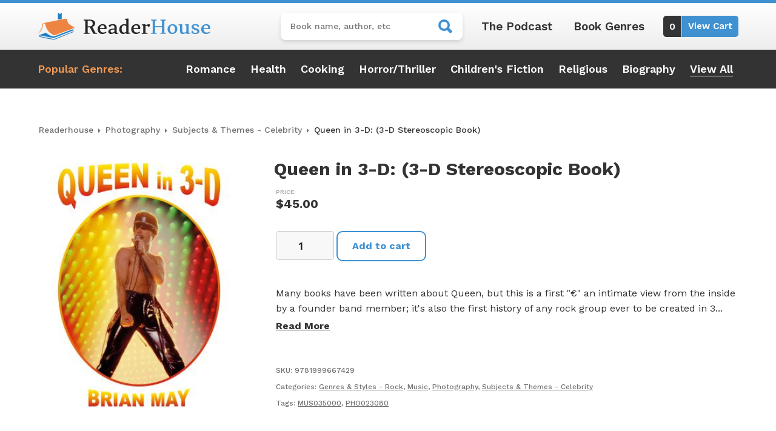

--- FILE ---
content_type: text/html; charset=UTF-8
request_url: https://readerhouse.com/product/queen-in-3-d-3-d-stereoscopic-book/
body_size: 20438
content:
<!DOCTYPE html>
<html lang="en-US">
<head>
	<meta charset="UTF-8">
	<meta name="viewport" content="width=device-width, initial-scale=1, shrink-to-fit=no">
	<link rel="profile" href="http://gmpg.org/xfn/11">
	<meta name='robots' content='index, follow, max-image-preview:large, max-snippet:-1, max-video-preview:-1' />

<!-- Google Tag Manager for WordPress by gtm4wp.com -->
<script data-cfasync="false" data-pagespeed-no-defer>
	var gtm4wp_datalayer_name = "dataLayer";
	var dataLayer = dataLayer || [];
	const gtm4wp_use_sku_instead = 0;
	const gtm4wp_currency = 'USD';
	const gtm4wp_product_per_impression = 10;
	const gtm4wp_clear_ecommerce = false;
	const gtm4wp_datalayer_max_timeout = 2000;
</script>
<!-- End Google Tag Manager for WordPress by gtm4wp.com -->
	<!-- This site is optimized with the Yoast SEO plugin v26.6 - https://yoast.com/wordpress/plugins/seo/ -->
	<title>Queen in 3-D: (3-D Stereoscopic Book) - ReaderHouse</title>
<link data-rocket-preload as="style" href="https://fonts.googleapis.com/css2?family=Work+Sans:ital,wght@0,100;0,300;0,400;0,500;0,600;0,700;0,800;0,900;1,400;1,500;1,700&#038;display=swap" rel="preload">
<link href="https://fonts.googleapis.com/css2?family=Work+Sans:ital,wght@0,100;0,300;0,400;0,500;0,600;0,700;0,800;0,900;1,400;1,500;1,700&#038;display=swap" media="print" onload="this.media=&#039;all&#039;" rel="stylesheet">
<noscript><link rel="stylesheet" href="https://fonts.googleapis.com/css2?family=Work+Sans:ital,wght@0,100;0,300;0,400;0,500;0,600;0,700;0,800;0,900;1,400;1,500;1,700&#038;display=swap"></noscript>
	<link rel="canonical" href="https://readerhouse.com/product/queen-in-3-d-3-d-stereoscopic-book/" />
	<meta property="og:locale" content="en_US" />
	<meta property="og:type" content="article" />
	<meta property="og:title" content="Queen in 3-D: (3-D Stereoscopic Book) - ReaderHouse" />
	<meta property="og:description" content="Many books have been written about Queen, but this is a first &quot;&#8364;&quot; an intimate view from the inside by a founder band member; it&#039;s also the first history of... [...]Read More... from Queen in 3-D: (3-D Stereoscopic Book)" />
	<meta property="og:url" content="https://readerhouse.com/product/queen-in-3-d-3-d-stereoscopic-book/" />
	<meta property="og:site_name" content="ReaderHouse" />
	<meta property="article:modified_time" content="2023-01-18T22:50:37+00:00" />
	<meta property="og:image" content="https://i4r2r9b8.delivery.rocketcdn.me/wp-content/uploads/2023/01/9781999667429-1.jpg" />
	<meta property="og:image:width" content="306" />
	<meta property="og:image:height" content="400" />
	<meta property="og:image:type" content="image/jpeg" />
	<meta name="twitter:card" content="summary_large_image" />
	<meta name="twitter:label1" content="Est. reading time" />
	<meta name="twitter:data1" content="1 minute" />
	<script type="application/ld+json" class="yoast-schema-graph">{"@context":"https://schema.org","@graph":[{"@type":"WebPage","@id":"https://readerhouse.com/product/queen-in-3-d-3-d-stereoscopic-book/","url":"https://readerhouse.com/product/queen-in-3-d-3-d-stereoscopic-book/","name":"Queen in 3-D: (3-D Stereoscopic Book) - ReaderHouse","isPartOf":{"@id":"https://readerhouse.com/#website"},"primaryImageOfPage":{"@id":"https://readerhouse.com/product/queen-in-3-d-3-d-stereoscopic-book/#primaryimage"},"image":{"@id":"https://readerhouse.com/product/queen-in-3-d-3-d-stereoscopic-book/#primaryimage"},"thumbnailUrl":"https://i4r2r9b8.delivery.rocketcdn.me/wp-content/uploads/2023/01/9781999667429-1.jpg","datePublished":"2019-11-19T22:55:44+00:00","dateModified":"2023-01-18T22:50:37+00:00","breadcrumb":{"@id":"https://readerhouse.com/product/queen-in-3-d-3-d-stereoscopic-book/#breadcrumb"},"inLanguage":"en-US","potentialAction":[{"@type":"ReadAction","target":["https://readerhouse.com/product/queen-in-3-d-3-d-stereoscopic-book/"]}]},{"@type":"ImageObject","inLanguage":"en-US","@id":"https://readerhouse.com/product/queen-in-3-d-3-d-stereoscopic-book/#primaryimage","url":"https://i4r2r9b8.delivery.rocketcdn.me/wp-content/uploads/2023/01/9781999667429-1.jpg","contentUrl":"https://i4r2r9b8.delivery.rocketcdn.me/wp-content/uploads/2023/01/9781999667429-1.jpg","width":306,"height":400},{"@type":"BreadcrumbList","@id":"https://readerhouse.com/product/queen-in-3-d-3-d-stereoscopic-book/#breadcrumb","itemListElement":[{"@type":"ListItem","position":1,"name":"Home","item":"https://readerhouse.com/"},{"@type":"ListItem","position":2,"name":"Readerhouse Store","item":"https://readerhouse.com/shop/"},{"@type":"ListItem","position":3,"name":"Queen in 3-D: (3-D Stereoscopic Book)"}]},{"@type":"WebSite","@id":"https://readerhouse.com/#website","url":"https://readerhouse.com/","name":"ReaderHouse","description":"#1 Indie Book Store","publisher":{"@id":"https://readerhouse.com/#organization"},"potentialAction":[{"@type":"SearchAction","target":{"@type":"EntryPoint","urlTemplate":"https://readerhouse.com/?s={search_term_string}"},"query-input":{"@type":"PropertyValueSpecification","valueRequired":true,"valueName":"search_term_string"}}],"inLanguage":"en-US"},{"@type":"Organization","@id":"https://readerhouse.com/#organization","name":"ReaderHouse","url":"https://readerhouse.com/","logo":{"@type":"ImageObject","inLanguage":"en-US","@id":"https://readerhouse.com/#/schema/logo/image/","url":"https://i4r2r9b8.delivery.rocketcdn.me/wp-content/uploads/2022/12/ReaderHouse-logo-brand.png","contentUrl":"https://i4r2r9b8.delivery.rocketcdn.me/wp-content/uploads/2022/12/ReaderHouse-logo-brand.png","width":570,"height":90,"caption":"ReaderHouse"},"image":{"@id":"https://readerhouse.com/#/schema/logo/image/"}}]}</script>
	<!-- / Yoast SEO plugin. -->


<link rel='dns-prefetch' href='//www.google.com' />
<link rel='dns-prefetch' href='//i4r2r9b8.delivery.rocketcdn.me' />
<link href='https://fonts.gstatic.com' crossorigin rel='preconnect' />
<link href='https://i4r2r9b8.delivery.rocketcdn.me' rel='preconnect' />
<link rel="alternate" type="application/rss+xml" title="ReaderHouse &raquo; Feed" href="https://readerhouse.com/feed/" />
<link rel="alternate" type="application/rss+xml" title="ReaderHouse &raquo; Comments Feed" href="https://readerhouse.com/comments/feed/" />
<link rel="alternate" type="application/rss+xml" title="ReaderHouse &raquo; Queen in 3-D: (3-D Stereoscopic Book) Comments Feed" href="https://readerhouse.com/product/queen-in-3-d-3-d-stereoscopic-book/feed/" />
<link rel="alternate" title="oEmbed (JSON)" type="application/json+oembed" href="https://readerhouse.com/wp-json/oembed/1.0/embed?url=https%3A%2F%2Freaderhouse.com%2Fproduct%2Fqueen-in-3-d-3-d-stereoscopic-book%2F" />
<link rel="alternate" title="oEmbed (XML)" type="text/xml+oembed" href="https://readerhouse.com/wp-json/oembed/1.0/embed?url=https%3A%2F%2Freaderhouse.com%2Fproduct%2Fqueen-in-3-d-3-d-stereoscopic-book%2F&#038;format=xml" />
<style id='wp-img-auto-sizes-contain-inline-css'>
img:is([sizes=auto i],[sizes^="auto," i]){contain-intrinsic-size:3000px 1500px}
/*# sourceURL=wp-img-auto-sizes-contain-inline-css */
</style>
<style id='wp-emoji-styles-inline-css'>

	img.wp-smiley, img.emoji {
		display: inline !important;
		border: none !important;
		box-shadow: none !important;
		height: 1em !important;
		width: 1em !important;
		margin: 0 0.07em !important;
		vertical-align: -0.1em !important;
		background: none !important;
		padding: 0 !important;
	}
/*# sourceURL=wp-emoji-styles-inline-css */
</style>
<link rel='stylesheet' id='wp-block-library-css' href='https://i4r2r9b8.delivery.rocketcdn.me/wp-includes/css/dist/block-library/style.min.css?ver=6.9' media='all' />
<link data-minify="1" rel='stylesheet' id='wc-blocks-style-css' href='https://i4r2r9b8.delivery.rocketcdn.me/wp-content/cache/min/1/wp-content/plugins/woocommerce/assets/client/blocks/wc-blocks.css?ver=1754592672' media='all' />
<style id='global-styles-inline-css'>
:root{--wp--preset--aspect-ratio--square: 1;--wp--preset--aspect-ratio--4-3: 4/3;--wp--preset--aspect-ratio--3-4: 3/4;--wp--preset--aspect-ratio--3-2: 3/2;--wp--preset--aspect-ratio--2-3: 2/3;--wp--preset--aspect-ratio--16-9: 16/9;--wp--preset--aspect-ratio--9-16: 9/16;--wp--preset--color--black: #000000;--wp--preset--color--cyan-bluish-gray: #abb8c3;--wp--preset--color--white: #fff;--wp--preset--color--pale-pink: #f78da7;--wp--preset--color--vivid-red: #cf2e2e;--wp--preset--color--luminous-vivid-orange: #ff6900;--wp--preset--color--luminous-vivid-amber: #fcb900;--wp--preset--color--light-green-cyan: #7bdcb5;--wp--preset--color--vivid-green-cyan: #00d084;--wp--preset--color--pale-cyan-blue: #8ed1fc;--wp--preset--color--vivid-cyan-blue: #0693e3;--wp--preset--color--vivid-purple: #9b51e0;--wp--preset--color--blue: #0d6efd;--wp--preset--color--indigo: #6610f2;--wp--preset--color--purple: #5533ff;--wp--preset--color--pink: #d63384;--wp--preset--color--red: #dc3545;--wp--preset--color--orange: #fd7e14;--wp--preset--color--yellow: #ffc107;--wp--preset--color--green: #198754;--wp--preset--color--teal: #20c997;--wp--preset--color--cyan: #0dcaf0;--wp--preset--color--gray: #6c757d;--wp--preset--color--gray-dark: #343a40;--wp--preset--gradient--vivid-cyan-blue-to-vivid-purple: linear-gradient(135deg,rgb(6,147,227) 0%,rgb(155,81,224) 100%);--wp--preset--gradient--light-green-cyan-to-vivid-green-cyan: linear-gradient(135deg,rgb(122,220,180) 0%,rgb(0,208,130) 100%);--wp--preset--gradient--luminous-vivid-amber-to-luminous-vivid-orange: linear-gradient(135deg,rgb(252,185,0) 0%,rgb(255,105,0) 100%);--wp--preset--gradient--luminous-vivid-orange-to-vivid-red: linear-gradient(135deg,rgb(255,105,0) 0%,rgb(207,46,46) 100%);--wp--preset--gradient--very-light-gray-to-cyan-bluish-gray: linear-gradient(135deg,rgb(238,238,238) 0%,rgb(169,184,195) 100%);--wp--preset--gradient--cool-to-warm-spectrum: linear-gradient(135deg,rgb(74,234,220) 0%,rgb(151,120,209) 20%,rgb(207,42,186) 40%,rgb(238,44,130) 60%,rgb(251,105,98) 80%,rgb(254,248,76) 100%);--wp--preset--gradient--blush-light-purple: linear-gradient(135deg,rgb(255,206,236) 0%,rgb(152,150,240) 100%);--wp--preset--gradient--blush-bordeaux: linear-gradient(135deg,rgb(254,205,165) 0%,rgb(254,45,45) 50%,rgb(107,0,62) 100%);--wp--preset--gradient--luminous-dusk: linear-gradient(135deg,rgb(255,203,112) 0%,rgb(199,81,192) 50%,rgb(65,88,208) 100%);--wp--preset--gradient--pale-ocean: linear-gradient(135deg,rgb(255,245,203) 0%,rgb(182,227,212) 50%,rgb(51,167,181) 100%);--wp--preset--gradient--electric-grass: linear-gradient(135deg,rgb(202,248,128) 0%,rgb(113,206,126) 100%);--wp--preset--gradient--midnight: linear-gradient(135deg,rgb(2,3,129) 0%,rgb(40,116,252) 100%);--wp--preset--font-size--small: 13px;--wp--preset--font-size--medium: 20px;--wp--preset--font-size--large: 36px;--wp--preset--font-size--x-large: 42px;--wp--preset--spacing--20: 0.44rem;--wp--preset--spacing--30: 0.67rem;--wp--preset--spacing--40: 1rem;--wp--preset--spacing--50: 1.5rem;--wp--preset--spacing--60: 2.25rem;--wp--preset--spacing--70: 3.38rem;--wp--preset--spacing--80: 5.06rem;--wp--preset--shadow--natural: 6px 6px 9px rgba(0, 0, 0, 0.2);--wp--preset--shadow--deep: 12px 12px 50px rgba(0, 0, 0, 0.4);--wp--preset--shadow--sharp: 6px 6px 0px rgba(0, 0, 0, 0.2);--wp--preset--shadow--outlined: 6px 6px 0px -3px rgb(255, 255, 255), 6px 6px rgb(0, 0, 0);--wp--preset--shadow--crisp: 6px 6px 0px rgb(0, 0, 0);}:where(.is-layout-flex){gap: 0.5em;}:where(.is-layout-grid){gap: 0.5em;}body .is-layout-flex{display: flex;}.is-layout-flex{flex-wrap: wrap;align-items: center;}.is-layout-flex > :is(*, div){margin: 0;}body .is-layout-grid{display: grid;}.is-layout-grid > :is(*, div){margin: 0;}:where(.wp-block-columns.is-layout-flex){gap: 2em;}:where(.wp-block-columns.is-layout-grid){gap: 2em;}:where(.wp-block-post-template.is-layout-flex){gap: 1.25em;}:where(.wp-block-post-template.is-layout-grid){gap: 1.25em;}.has-black-color{color: var(--wp--preset--color--black) !important;}.has-cyan-bluish-gray-color{color: var(--wp--preset--color--cyan-bluish-gray) !important;}.has-white-color{color: var(--wp--preset--color--white) !important;}.has-pale-pink-color{color: var(--wp--preset--color--pale-pink) !important;}.has-vivid-red-color{color: var(--wp--preset--color--vivid-red) !important;}.has-luminous-vivid-orange-color{color: var(--wp--preset--color--luminous-vivid-orange) !important;}.has-luminous-vivid-amber-color{color: var(--wp--preset--color--luminous-vivid-amber) !important;}.has-light-green-cyan-color{color: var(--wp--preset--color--light-green-cyan) !important;}.has-vivid-green-cyan-color{color: var(--wp--preset--color--vivid-green-cyan) !important;}.has-pale-cyan-blue-color{color: var(--wp--preset--color--pale-cyan-blue) !important;}.has-vivid-cyan-blue-color{color: var(--wp--preset--color--vivid-cyan-blue) !important;}.has-vivid-purple-color{color: var(--wp--preset--color--vivid-purple) !important;}.has-black-background-color{background-color: var(--wp--preset--color--black) !important;}.has-cyan-bluish-gray-background-color{background-color: var(--wp--preset--color--cyan-bluish-gray) !important;}.has-white-background-color{background-color: var(--wp--preset--color--white) !important;}.has-pale-pink-background-color{background-color: var(--wp--preset--color--pale-pink) !important;}.has-vivid-red-background-color{background-color: var(--wp--preset--color--vivid-red) !important;}.has-luminous-vivid-orange-background-color{background-color: var(--wp--preset--color--luminous-vivid-orange) !important;}.has-luminous-vivid-amber-background-color{background-color: var(--wp--preset--color--luminous-vivid-amber) !important;}.has-light-green-cyan-background-color{background-color: var(--wp--preset--color--light-green-cyan) !important;}.has-vivid-green-cyan-background-color{background-color: var(--wp--preset--color--vivid-green-cyan) !important;}.has-pale-cyan-blue-background-color{background-color: var(--wp--preset--color--pale-cyan-blue) !important;}.has-vivid-cyan-blue-background-color{background-color: var(--wp--preset--color--vivid-cyan-blue) !important;}.has-vivid-purple-background-color{background-color: var(--wp--preset--color--vivid-purple) !important;}.has-black-border-color{border-color: var(--wp--preset--color--black) !important;}.has-cyan-bluish-gray-border-color{border-color: var(--wp--preset--color--cyan-bluish-gray) !important;}.has-white-border-color{border-color: var(--wp--preset--color--white) !important;}.has-pale-pink-border-color{border-color: var(--wp--preset--color--pale-pink) !important;}.has-vivid-red-border-color{border-color: var(--wp--preset--color--vivid-red) !important;}.has-luminous-vivid-orange-border-color{border-color: var(--wp--preset--color--luminous-vivid-orange) !important;}.has-luminous-vivid-amber-border-color{border-color: var(--wp--preset--color--luminous-vivid-amber) !important;}.has-light-green-cyan-border-color{border-color: var(--wp--preset--color--light-green-cyan) !important;}.has-vivid-green-cyan-border-color{border-color: var(--wp--preset--color--vivid-green-cyan) !important;}.has-pale-cyan-blue-border-color{border-color: var(--wp--preset--color--pale-cyan-blue) !important;}.has-vivid-cyan-blue-border-color{border-color: var(--wp--preset--color--vivid-cyan-blue) !important;}.has-vivid-purple-border-color{border-color: var(--wp--preset--color--vivid-purple) !important;}.has-vivid-cyan-blue-to-vivid-purple-gradient-background{background: var(--wp--preset--gradient--vivid-cyan-blue-to-vivid-purple) !important;}.has-light-green-cyan-to-vivid-green-cyan-gradient-background{background: var(--wp--preset--gradient--light-green-cyan-to-vivid-green-cyan) !important;}.has-luminous-vivid-amber-to-luminous-vivid-orange-gradient-background{background: var(--wp--preset--gradient--luminous-vivid-amber-to-luminous-vivid-orange) !important;}.has-luminous-vivid-orange-to-vivid-red-gradient-background{background: var(--wp--preset--gradient--luminous-vivid-orange-to-vivid-red) !important;}.has-very-light-gray-to-cyan-bluish-gray-gradient-background{background: var(--wp--preset--gradient--very-light-gray-to-cyan-bluish-gray) !important;}.has-cool-to-warm-spectrum-gradient-background{background: var(--wp--preset--gradient--cool-to-warm-spectrum) !important;}.has-blush-light-purple-gradient-background{background: var(--wp--preset--gradient--blush-light-purple) !important;}.has-blush-bordeaux-gradient-background{background: var(--wp--preset--gradient--blush-bordeaux) !important;}.has-luminous-dusk-gradient-background{background: var(--wp--preset--gradient--luminous-dusk) !important;}.has-pale-ocean-gradient-background{background: var(--wp--preset--gradient--pale-ocean) !important;}.has-electric-grass-gradient-background{background: var(--wp--preset--gradient--electric-grass) !important;}.has-midnight-gradient-background{background: var(--wp--preset--gradient--midnight) !important;}.has-small-font-size{font-size: var(--wp--preset--font-size--small) !important;}.has-medium-font-size{font-size: var(--wp--preset--font-size--medium) !important;}.has-large-font-size{font-size: var(--wp--preset--font-size--large) !important;}.has-x-large-font-size{font-size: var(--wp--preset--font-size--x-large) !important;}
/*# sourceURL=global-styles-inline-css */
</style>

<style id='classic-theme-styles-inline-css'>
/*! This file is auto-generated */
.wp-block-button__link{color:#fff;background-color:#32373c;border-radius:9999px;box-shadow:none;text-decoration:none;padding:calc(.667em + 2px) calc(1.333em + 2px);font-size:1.125em}.wp-block-file__button{background:#32373c;color:#fff;text-decoration:none}
/*# sourceURL=/wp-includes/css/classic-themes.min.css */
</style>
<link rel='stylesheet' id='snowtree-security-css' href='https://i4r2r9b8.delivery.rocketcdn.me/wp-content/plugins/snowtree-security/public/css/snowtree-security-public.css?ver=1.5.0' media='all' />
<link rel='stylesheet' id='photoswipe-css' href='https://i4r2r9b8.delivery.rocketcdn.me/wp-content/plugins/woocommerce/assets/css/photoswipe/photoswipe.min.css?ver=10.0.5' media='all' />
<link rel='stylesheet' id='photoswipe-default-skin-css' href='https://i4r2r9b8.delivery.rocketcdn.me/wp-content/plugins/woocommerce/assets/css/photoswipe/default-skin/default-skin.min.css?ver=10.0.5' media='all' />
<link data-minify="1" rel='stylesheet' id='woocommerce-layout-css' href='https://i4r2r9b8.delivery.rocketcdn.me/wp-content/cache/min/1/wp-content/plugins/woocommerce/assets/css/woocommerce-layout.css?ver=1754592672' media='all' />
<link data-minify="1" rel='stylesheet' id='woocommerce-smallscreen-css' href='https://i4r2r9b8.delivery.rocketcdn.me/wp-content/cache/min/1/wp-content/plugins/woocommerce/assets/css/woocommerce-smallscreen.css?ver=1754592672' media='only screen and (max-width: 768px)' />
<link data-minify="1" rel='stylesheet' id='woocommerce-general-css' href='https://i4r2r9b8.delivery.rocketcdn.me/wp-content/cache/min/1/wp-content/plugins/woocommerce/assets/css/woocommerce.css?ver=1754592672' media='all' />
<style id='woocommerce-inline-inline-css'>
.woocommerce form .form-row .required { visibility: visible; }
/*# sourceURL=woocommerce-inline-inline-css */
</style>
<link data-minify="1" rel='stylesheet' id='brands-styles-css' href='https://i4r2r9b8.delivery.rocketcdn.me/wp-content/cache/min/1/wp-content/plugins/woocommerce/assets/css/brands.css?ver=1754592672' media='all' />
<link data-minify="1" rel='stylesheet' id='child-understrap-styles-css' href='https://i4r2r9b8.delivery.rocketcdn.me/wp-content/cache/min/1/wp-content/themes/readerhouse/css/child-theme.min.css?ver=1754592672' media='all' />
<script src="https://i4r2r9b8.delivery.rocketcdn.me/wp-includes/js/jquery/jquery.min.js?ver=3.7.1" id="jquery-core-js"></script>
<script src="https://i4r2r9b8.delivery.rocketcdn.me/wp-includes/js/jquery/jquery-migrate.min.js?ver=3.4.1" id="jquery-migrate-js"></script>
<script data-minify="1" src="https://i4r2r9b8.delivery.rocketcdn.me/wp-content/cache/min/1/wp-content/plugins/snowtree-security/public/js/snowtree-security-public.js?ver=1754592672" id="snowtree-security-js"></script>
<script src="https://i4r2r9b8.delivery.rocketcdn.me/wp-content/plugins/woocommerce/assets/js/jquery-blockui/jquery.blockUI.min.js?ver=2.7.0-wc.10.0.5" id="jquery-blockui-js" defer data-wp-strategy="defer"></script>
<script id="wc-add-to-cart-js-extra">
var wc_add_to_cart_params = {"ajax_url":"/wp-admin/admin-ajax.php","wc_ajax_url":"/?wc-ajax=%%endpoint%%","i18n_view_cart":"View cart","cart_url":"https://readerhouse.com/cart/","is_cart":"","cart_redirect_after_add":"no"};
//# sourceURL=wc-add-to-cart-js-extra
</script>
<script src="https://i4r2r9b8.delivery.rocketcdn.me/wp-content/plugins/woocommerce/assets/js/frontend/add-to-cart.min.js?ver=10.0.5" id="wc-add-to-cart-js" defer data-wp-strategy="defer"></script>
<script src="https://i4r2r9b8.delivery.rocketcdn.me/wp-content/plugins/woocommerce/assets/js/zoom/jquery.zoom.min.js?ver=1.7.21-wc.10.0.5" id="zoom-js" defer data-wp-strategy="defer"></script>
<script src="https://i4r2r9b8.delivery.rocketcdn.me/wp-content/plugins/woocommerce/assets/js/flexslider/jquery.flexslider.min.js?ver=2.7.2-wc.10.0.5" id="flexslider-js" defer data-wp-strategy="defer"></script>
<script src="https://i4r2r9b8.delivery.rocketcdn.me/wp-content/plugins/woocommerce/assets/js/photoswipe/photoswipe.min.js?ver=4.1.1-wc.10.0.5" id="photoswipe-js" defer data-wp-strategy="defer"></script>
<script src="https://i4r2r9b8.delivery.rocketcdn.me/wp-content/plugins/woocommerce/assets/js/photoswipe/photoswipe-ui-default.min.js?ver=4.1.1-wc.10.0.5" id="photoswipe-ui-default-js" defer data-wp-strategy="defer"></script>
<script id="wc-single-product-js-extra">
var wc_single_product_params = {"i18n_required_rating_text":"Please select a rating","i18n_rating_options":["1 of 5 stars","2 of 5 stars","3 of 5 stars","4 of 5 stars","5 of 5 stars"],"i18n_product_gallery_trigger_text":"View full-screen image gallery","review_rating_required":"yes","flexslider":{"rtl":false,"animation":"slide","smoothHeight":true,"directionNav":false,"controlNav":"thumbnails","slideshow":false,"animationSpeed":500,"animationLoop":false,"allowOneSlide":false},"zoom_enabled":"1","zoom_options":[],"photoswipe_enabled":"1","photoswipe_options":{"shareEl":false,"closeOnScroll":false,"history":false,"hideAnimationDuration":0,"showAnimationDuration":0},"flexslider_enabled":"1"};
//# sourceURL=wc-single-product-js-extra
</script>
<script src="https://i4r2r9b8.delivery.rocketcdn.me/wp-content/plugins/woocommerce/assets/js/frontend/single-product.min.js?ver=10.0.5" id="wc-single-product-js" defer data-wp-strategy="defer"></script>
<script src="https://i4r2r9b8.delivery.rocketcdn.me/wp-content/plugins/woocommerce/assets/js/js-cookie/js.cookie.min.js?ver=2.1.4-wc.10.0.5" id="js-cookie-js" defer data-wp-strategy="defer"></script>
<script id="woocommerce-js-extra">
var woocommerce_params = {"ajax_url":"/wp-admin/admin-ajax.php","wc_ajax_url":"/?wc-ajax=%%endpoint%%","i18n_password_show":"Show password","i18n_password_hide":"Hide password"};
//# sourceURL=woocommerce-js-extra
</script>
<script src="https://i4r2r9b8.delivery.rocketcdn.me/wp-content/plugins/woocommerce/assets/js/frontend/woocommerce.min.js?ver=10.0.5" id="woocommerce-js" defer data-wp-strategy="defer"></script>
<link rel="https://api.w.org/" href="https://readerhouse.com/wp-json/" /><link rel="alternate" title="JSON" type="application/json" href="https://readerhouse.com/wp-json/wp/v2/product/54113" /><link rel="EditURI" type="application/rsd+xml" title="RSD" href="https://readerhouse.com/xmlrpc.php?rsd" />
<meta name="generator" content="WordPress 6.9" />
<meta name="generator" content="WooCommerce 10.0.5" />
<link rel='shortlink' href='https://readerhouse.com/?p=54113' />

<!-- Google Tag Manager for WordPress by gtm4wp.com -->
<!-- GTM Container placement set to automatic -->
<script data-cfasync="false" data-pagespeed-no-defer>
	var dataLayer_content = {"pagePostType":"product","pagePostType2":"single-product","pagePostAuthor":"Snowtree Creative","customerTotalOrders":0,"customerTotalOrderValue":0,"customerFirstName":"","customerLastName":"","customerBillingFirstName":"","customerBillingLastName":"","customerBillingCompany":"","customerBillingAddress1":"","customerBillingAddress2":"","customerBillingCity":"","customerBillingState":"","customerBillingPostcode":"","customerBillingCountry":"","customerBillingEmail":"","customerBillingEmailHash":"","customerBillingPhone":"","customerShippingFirstName":"","customerShippingLastName":"","customerShippingCompany":"","customerShippingAddress1":"","customerShippingAddress2":"","customerShippingCity":"","customerShippingState":"","customerShippingPostcode":"","customerShippingCountry":"","cartContent":{"totals":{"applied_coupons":[],"discount_total":0,"subtotal":0,"total":0},"items":[]},"productRatingCounts":[],"productAverageRating":0,"productReviewCount":0,"productType":"simple","productIsVariable":0};
	dataLayer.push( dataLayer_content );
</script>
<script data-cfasync="false" data-pagespeed-no-defer>
(function(w,d,s,l,i){w[l]=w[l]||[];w[l].push({'gtm.start':
new Date().getTime(),event:'gtm.js'});var f=d.getElementsByTagName(s)[0],
j=d.createElement(s),dl=l!='dataLayer'?'&l='+l:'';j.async=true;j.src=
'//www.googletagmanager.com/gtm.js?id='+i+dl;f.parentNode.insertBefore(j,f);
})(window,document,'script','dataLayer','GTM-KMR5JXV');
</script>
<!-- End Google Tag Manager for WordPress by gtm4wp.com -->                
                <link rel="preconnect" href="https://fonts.googleapis.com">
                <link rel="preconnect" href="https://fonts.gstatic.com" crossorigin>
                

        <link rel="pingback" href="https://readerhouse.com/xmlrpc.php">
<meta name="mobile-web-app-capable" content="yes">
<meta name="apple-mobile-web-app-capable" content="yes">
<meta name="apple-mobile-web-app-title" content="ReaderHouse - #1 Indie Book Store">
	<noscript><style>.woocommerce-product-gallery{ opacity: 1 !important; }</style></noscript>
	<link rel="icon" href="https://i4r2r9b8.delivery.rocketcdn.me/wp-content/uploads/2022/12/cropped-ReaderHouse-favicon-32x32.png" sizes="32x32" />
<link rel="icon" href="https://i4r2r9b8.delivery.rocketcdn.me/wp-content/uploads/2022/12/cropped-ReaderHouse-favicon-192x192.png" sizes="192x192" />
<link rel="apple-touch-icon" href="https://i4r2r9b8.delivery.rocketcdn.me/wp-content/uploads/2022/12/cropped-ReaderHouse-favicon-180x180.png" />
<meta name="msapplication-TileImage" content="https://i4r2r9b8.delivery.rocketcdn.me/wp-content/uploads/2022/12/cropped-ReaderHouse-favicon-270x270.png" />
<noscript><style id="rocket-lazyload-nojs-css">.rll-youtube-player, [data-lazy-src]{display:none !important;}</style></noscript><link data-minify="1" rel='stylesheet' id='wc-stripe-styles-css' href='https://i4r2r9b8.delivery.rocketcdn.me/wp-content/cache/min/1/wp-content/plugins/woo-stripe-payment/assets/build/stripe.css?ver=1754592672' media='all' />
<meta name="generator" content="WP Rocket 3.19.3" data-wpr-features="wpr_minify_js wpr_lazyload_images wpr_image_dimensions wpr_minify_css wpr_cdn wpr_preload_links wpr_desktop" /></head>

<body class="wp-singular product-template-default single single-product postid-54113 wp-custom-logo wp-embed-responsive wp-theme-understrap wp-child-theme-readerhouse theme-understrap woocommerce woocommerce-page woocommerce-no-js understrap-has-sidebar" itemscope itemtype="http://schema.org/WebSite">

<!-- GTM Container placement set to automatic -->
<!-- Google Tag Manager (noscript) -->
				<noscript><iframe src="https://www.googletagmanager.com/ns.html?id=GTM-KMR5JXV" height="0" width="0" style="display:none;visibility:hidden" aria-hidden="true"></iframe></noscript>
<!-- End Google Tag Manager (noscript) -->                
        <div data-rocket-location-hash="d54271b5b7549248814ace11733a455e" class="site" id="page">

	<!-- ******************* The Navbar Area ******************* -->
	<header data-rocket-location-hash="804dd29aa0bce48211e806d6f9355bee" id="wrapper-navbar">

		<a class="skip-link visually-hidden-focusable" href="#content">
			Skip to content		</a>

		
<div data-rocket-location-hash="e90a4ff6ed7b24e2b57a4895a486ee51" class="light-gradient-bk">
	<div class="container py-3">
		<div class="row justify-content-between">
			<div class="col-6 col-md-12 col-xl-auto align-self-center pb-md-3 pb-xl-0 text-center">
				<a href="https://readerhouse.com/" class="navbar-brand custom-logo-link" rel="home"><img width="570" height="90" src="data:image/svg+xml,%3Csvg%20xmlns='http://www.w3.org/2000/svg'%20viewBox='0%200%20570%2090'%3E%3C/svg%3E" class="img-fluid" alt="ReaderHouse" decoding="async" fetchpriority="high" data-lazy-srcset="https://i4r2r9b8.delivery.rocketcdn.me/wp-content/uploads/2022/12/ReaderHouse-logo-brand.png 570w, https://i4r2r9b8.delivery.rocketcdn.me/wp-content/uploads/2022/12/ReaderHouse-logo-brand-250x39.png 250w, https://i4r2r9b8.delivery.rocketcdn.me/wp-content/uploads/2022/12/ReaderHouse-logo-brand-300x47.png 300w" data-lazy-sizes="(max-width: 570px) 100vw, 570px" data-lazy-src="https://i4r2r9b8.delivery.rocketcdn.me/wp-content/uploads/2022/12/ReaderHouse-logo-brand.png" /><noscript><img width="570" height="90" src="https://i4r2r9b8.delivery.rocketcdn.me/wp-content/uploads/2022/12/ReaderHouse-logo-brand.png" class="img-fluid" alt="ReaderHouse" decoding="async" fetchpriority="high" srcset="https://i4r2r9b8.delivery.rocketcdn.me/wp-content/uploads/2022/12/ReaderHouse-logo-brand.png 570w, https://i4r2r9b8.delivery.rocketcdn.me/wp-content/uploads/2022/12/ReaderHouse-logo-brand-250x39.png 250w, https://i4r2r9b8.delivery.rocketcdn.me/wp-content/uploads/2022/12/ReaderHouse-logo-brand-300x47.png 300w" sizes="(max-width: 570px) 100vw, 570px" /></noscript></a>			</div>

			<div class="col-6 col-md-12 col-xl-auto align-self-center">
				<div class="right-menu justify-content-end justify-content-lg-center">
					<form role="search" method="get" class="woocommerce-product-search" action="https://readerhouse.com/">
	<label class="screen-reader-text" for="woocommerce-product-search-field-0">Search for:</label>
	<input type="search" id="woocommerce-product-search-field-0" class="search-field" placeholder="Book name, author, etc" value="" name="s" />
	<span class="mobile-search-toggle"></span>
	<span type="submit" value="Search" class="readerhouse-search"></span>
	<input type="hidden" name="post_type" value="product" />
	<span class="overlay"></span>
</form>
					<div class="small-menu d-none d-md-block">
						<ul>
							<li><a href="/podcast" title="Reader House Podcast">The Podcast</a></li>
							<li><a href="/book-genres" title="Reader House Book Genres">Book Genres</a></li>
						</ul>
					</div>

					<a href="/cart" title="View My Cart" class="cart">
						<span class="count"></span>
						<span class="view-cart">View Cart</span>
					</a>
				</div>
			</div>
		</div>
	</div>
</div>

<div data-rocket-location-hash="2a22fc63d085cd9f34862ab66a412b2f" class="small-menu mobile d-md-none primary-bk text-center">
	<ul>
		<li><a class="white" href="/podcast" title="Reader House Podcast">The Podcast</a></li>
		<li><a class="white" href="/book-genres" title="Reader House Book Genres">Book Genres</a></li>
	</ul>
</div>

<nav id="main-nav" class="navbar navbar-expand-lg navbar-dark dark-bk py-0 py-lg-3" aria-labelledby="main-nav-label">

	<div class="container">

		<span class="secondary fw-600 popular-genres text-center text-lg-start py-2 py-lg-0"><span class="d-lg-none">View</span> Popular Genres<span class="d-none d-lg-inline-block">:</span><span class="arrow d-lg-none"></span></span>

		<ul id="popular-genres-list">
			<li>
				<a href="/product-category/young-adult-fiction/romance-contemporary/" title="Romance Contemporary">Romance</a>
			</li>
			<li>
				<a href="/product-category/health-fitness/" title="Health & Fitness">Health</a>
			</li>
			<li>
				<a href="/product-category/cooking/" title="Cooking">Cooking</a>
			</li>
			<li>
				<a href="/product-category/fiction/thrillers-suspense/" title="Thrillers - Suspense">Horror/Thriller</a>
			</li>
			<li>
				<a href="/product-category/juvenile-fiction/" title="Juvenile Fiction">Children's Fiction</a>
			</li>
			<li>
				<a href="/product-category/religion/" title="Religion">Religious</a>
			</li>
			<li>
				<a href="/product-category/biography-autobiography/" title="Biography & Autobiography">Biography</a>
			</li>
			<li>
				<a href="/book-genres/" title="View All Genres" class="view-all">View All</a>
			</li>
		</ul>

		<!-- <button
			class="navbar-toggler"
			type="button"
			data-bs-toggle="collapse"
			data-bs-target="#navbarNavDropdown"
			aria-controls="navbarNavDropdown"
			aria-expanded="false"
			aria-label="Toggle navigation"
		>
			<span class="navbar-toggler-icon"></span>
		</button> -->

		
	</div>

</nav>

	</header><!-- #wrapper-navbar -->

	<div data-rocket-location-hash="64e7a48b7adb2f7f53ab83f7c9ebe50b" class="wrapper" id="woocommerce-wrapper"><div data-rocket-location-hash="106fad31c97caf7b03795d7d0932b277" class="container" id="content" tabindex="-1"><div data-rocket-location-hash="a16031ece8200cbfb3c787ed565be6f2" class="row">
<div class="col-md content-area" id="primary">
<main class="site-main" id="main"><nav class="woocommerce-breadcrumb" aria-label="Breadcrumb"><a href="https://readerhouse.com">Readerhouse</a> <span class="arrow-divider"></span> <a href="https://readerhouse.com/product-category/photography/">Photography</a> <span class="arrow-divider"></span> <a href="https://readerhouse.com/product-category/photography/subjects-themes-celebrity/">Subjects &amp; Themes - Celebrity</a> <span class="arrow-divider"></span> Queen in 3-D: (3-D Stereoscopic Book)</nav>
					
			<div class="woocommerce-notices-wrapper"></div><div id="product-54113" class="product type-product post-54113 status-publish first instock product_cat-genres-styles-rock product_cat-music product_cat-photography product_cat-subjects-themes-celebrity product_tag-mus035000 product_tag-pho023080 has-post-thumbnail taxable shipping-taxable purchasable product-type-simple">

	<div class="woocommerce-product-gallery woocommerce-product-gallery--with-images woocommerce-product-gallery--columns-4 images" data-columns="4" style="opacity: 0; transition: opacity .25s ease-in-out;">
	<div class="woocommerce-product-gallery__wrapper">
		<div data-thumb="https://i4r2r9b8.delivery.rocketcdn.me/wp-content/uploads/2023/01/9781999667429-1-150x150.jpg" data-thumb-alt="Queen in 3-D: (3-D Stereoscopic Book)" data-thumb-srcset=""  data-thumb-sizes="(max-width: 100px) 100vw, 100px" class="woocommerce-product-gallery__image"><a href="https://i4r2r9b8.delivery.rocketcdn.me/wp-content/uploads/2023/01/9781999667429-1.jpg"><img width="306" height="400" src="https://i4r2r9b8.delivery.rocketcdn.me/wp-content/uploads/2023/01/9781999667429-1.jpg" class="wp-post-image" alt="Queen in 3-D: (3-D Stereoscopic Book)" data-caption="" data-src="https://i4r2r9b8.delivery.rocketcdn.me/wp-content/uploads/2023/01/9781999667429-1.jpg" data-large_image="https://i4r2r9b8.delivery.rocketcdn.me/wp-content/uploads/2023/01/9781999667429-1.jpg" data-large_image_width="306" data-large_image_height="400" decoding="async" srcset="https://i4r2r9b8.delivery.rocketcdn.me/wp-content/uploads/2023/01/9781999667429-1.jpg 306w, https://i4r2r9b8.delivery.rocketcdn.me/wp-content/uploads/2023/01/9781999667429-1-230x300.jpg 230w, https://i4r2r9b8.delivery.rocketcdn.me/wp-content/uploads/2023/01/9781999667429-1-250x327.jpg 250w" sizes="(max-width: 306px) 100vw, 306px" /></a></div>	</div>
</div>

	<div class="summary entry-summary">
		</a><div class="title-author"><h1 class="product_title entry-title">Queen in 3-D: (3-D Stereoscopic Book)</h1></div><p class="price"><span class="woocommerce-Price-amount amount"><bdi><span class="woocommerce-Price-currencySymbol">&#36;</span>45.00</bdi></span></p>

	
	<form class="cart" action="https://readerhouse.com/product/queen-in-3-d-3-d-stereoscopic-book/" method="post" enctype='multipart/form-data'>
		
		<div class="quantity">
		<label class="screen-reader-text" for="quantity_695071121c7eb">Queen in 3-D: (3-D Stereoscopic Book) quantity</label>
	<input
		type="number"
				id="quantity_695071121c7eb"
		class="input-text qty text form-control"
		name="quantity"
		value="1"
		aria-label="Product quantity"
				min="1"
		max=""
					step="1"
			placeholder=""
			inputmode="numeric"
			autocomplete="off"
			/>
	</div>

		<button type="submit" name="add-to-cart" value="54113" class="btn btn-outline-primary">Add to cart</button>

		<input type="hidden" name="gtm4wp_product_data" value="{&quot;internal_id&quot;:54113,&quot;item_id&quot;:54113,&quot;item_name&quot;:&quot;Queen in 3-D: (3-D Stereoscopic Book)&quot;,&quot;sku&quot;:&quot;9781999667429&quot;,&quot;price&quot;:45,&quot;stocklevel&quot;:null,&quot;stockstatus&quot;:&quot;instock&quot;,&quot;google_business_vertical&quot;:&quot;retail&quot;,&quot;item_category&quot;:&quot;Subjects &amp; Themes - Celebrity&quot;,&quot;id&quot;:54113}" />
<wc-order-attribution-inputs></wc-order-attribution-inputs><div class="wc-stripe-clear"></div>
<div class="wc-stripe-product-checkout-container bottom">
    <ul class="wc_stripe_product_payment_methods" style="list-style: none">
		            <li class="payment_method_stripe_applepay">
                <div class="payment-box">
					<input type="hidden" class="woocommerce_stripe_applepay_gateway_data product-page" data-gateway="{&quot;items&quot;:[{&quot;label&quot;:&quot;Queen in 3-D: (3-D Stereoscopic Book)&quot;,&quot;pending&quot;:true,&quot;amount&quot;:4500}],&quot;shipping_options&quot;:[],&quot;total&quot;:&quot;0.00&quot;,&quot;total_cents&quot;:0,&quot;currency&quot;:&quot;USD&quot;,&quot;installments&quot;:{&quot;enabled&quot;:false},&quot;needs_shipping&quot;:true,&quot;product&quot;:{&quot;id&quot;:54113,&quot;price&quot;:45,&quot;price_cents&quot;:4500,&quot;variation&quot;:false,&quot;is_in_stock&quot;:true}}"/><div id="wc-stripe-applepay-container" class="wc-stripe-applepay-container">
	
</div>                </div>
            </li>
		    </ul>
</div>	</form>

	
	<p class="short-description pt-2 pb-4">Many books have been written about Queen, but this is a first "&#8364;" an intimate view from the inside by a founder band member; it's also the first history of any rock group ever to be created in 3...<br><a class="fw-700 d-block pt-1" href="#more-info">Read More</a></p><div class="product_meta">

	
	
		<span class="sku_wrapper">SKU: <span class="sku">9781999667429</span></span>

	
	<span class="posted_in">Categories: <a href="https://readerhouse.com/product-category/music/genres-styles-rock/" rel="tag">Genres &amp; Styles - Rock</a>, <a href="https://readerhouse.com/product-category/music/" rel="tag">Music</a>, <a href="https://readerhouse.com/product-category/photography/" rel="tag">Photography</a>, <a href="https://readerhouse.com/product-category/photography/subjects-themes-celebrity/" rel="tag">Subjects &amp; Themes - Celebrity</a></span>
	<span class="tagged_as">Tags: <a href="https://readerhouse.com/product-tag/mus035000/" rel="tag">MUS035000</a>, <a href="https://readerhouse.com/product-tag/pho023080/" rel="tag">PHO023080</a></span>
	
</div>
	</div>

	</div>


		
	</main></div><!-- #primary -->

</div><!-- .row --></div><!-- .container(-fluid) --></div><!-- #woocommerce-wrapper -->    <div data-rocket-location-hash="decc54d92222a6d1457fef0ff30acb60" id="more-info" class="light-grey-bk py-5 mt-4 mb-5 w-100 clear">
        <div data-rocket-location-hash="c68f79fc6da3092a7068229c9368ed9d" class="container pt-4 pb-3">
            <div class="row py-2">
                <div class="col">
                    <h2 class="dark fw-700 fs-6 fs-md-8 pb-4">More Info</h2>
                    Many books have been written about Queen, but this is a first "&#8364;" an intimate view from the inside by a founder band member; it's also the first history of any rock group ever to be created in 3-D. Not only has Brian May written the book (no 'ghost writer' here), but the 3-D illustrations were all captured with Brian's stereoscopic cameras, mostly by the man himself. From an early age Brian would travel with a stereo (3-D) camera in hand, so on Queen tours and during recordings he was able to capture rare behind-the-scenes moments of one of the world's greatest rock bands. Decades later these are now being shared for the very first time. Some of the photographs had not even been fully processed until the book was in the making. Initially thought by Brian to be a quick job, this project turned into a labor of love for May and his team which spanned three years. Each time the book seemed to be close to completion, more 3-D photos were found in forgotten hiding places, prompting further memories and filling in the gaps in the narrative. The book eventually became a compelling set of snapshots of Brian's life and the life of Queen, over more than 50 years. <div class="searchable-meta d-none">9781999667429 | MUS035000 | PHO023080 | book-has-featured-image</div>                </div>
            </div>
        </div>        
    </div>
    
	<div data-rocket-location-hash="a67af292394821cce163913bb0de35fa" class="container py-5">
		<div class="row">
			<div class="col">
			<section class="related products">

									<h2 class="dark fw-700 fs-6 fs-md-8 pb-4">Related products</h2>
				
				<ul class="products columns-4">

					
							<li class="product type-product post-77770 status-publish first instock product_cat-genres-styles-rock product_cat-history-criticism-general product_cat-music product_tag-mus020000 product_tag-mus035000 has-post-thumbnail taxable shipping-taxable purchasable product-type-simple">
	<a href="https://readerhouse.com/product/the-beatles-finally-let-it-be/" class="woocommerce-LoopProduct-link woocommerce-loop-product__link"><img width="250" height="250" src="data:image/svg+xml,%3Csvg%20xmlns='http://www.w3.org/2000/svg'%20viewBox='0%200%20250%20250'%3E%3C/svg%3E" class="attachment-woocommerce_thumbnail size-woocommerce_thumbnail" alt="The Beatles Finally Let It Be" decoding="async" data-lazy-srcset="https://i4r2r9b8.delivery.rocketcdn.me/wp-content/uploads/2023/01/9780983295778-250x250.jpg 250w, https://i4r2r9b8.delivery.rocketcdn.me/wp-content/uploads/2023/01/9780983295778-300x300.jpg 300w, https://i4r2r9b8.delivery.rocketcdn.me/wp-content/uploads/2023/01/9780983295778-150x150.jpg 150w, https://i4r2r9b8.delivery.rocketcdn.me/wp-content/uploads/2023/01/9780983295778.jpg 400w" data-lazy-sizes="(max-width: 250px) 100vw, 250px" data-lazy-src="https://i4r2r9b8.delivery.rocketcdn.me/wp-content/uploads/2023/01/9780983295778-250x250.jpg" /><noscript><img width="250" height="250" src="https://i4r2r9b8.delivery.rocketcdn.me/wp-content/uploads/2023/01/9780983295778-250x250.jpg" class="attachment-woocommerce_thumbnail size-woocommerce_thumbnail" alt="The Beatles Finally Let It Be" decoding="async" srcset="https://i4r2r9b8.delivery.rocketcdn.me/wp-content/uploads/2023/01/9780983295778-250x250.jpg 250w, https://i4r2r9b8.delivery.rocketcdn.me/wp-content/uploads/2023/01/9780983295778-300x300.jpg 300w, https://i4r2r9b8.delivery.rocketcdn.me/wp-content/uploads/2023/01/9780983295778-150x150.jpg 150w, https://i4r2r9b8.delivery.rocketcdn.me/wp-content/uploads/2023/01/9780983295778.jpg 400w" sizes="(max-width: 250px) 100vw, 250px" /></noscript></a><div class="title-author"><h2 class="woocommerce-loop-product__title">The Beatles Finally Let It Be</h2><p class="author">Bruce Spizer</p></div>
	<span class="price"><span class="woocommerce-Price-amount amount"><bdi><span class="woocommerce-Price-currencySymbol">&#36;</span>29.99</bdi></span></span>
<a class="btn btn-primary d-inline-block w-100 mb-2" href="https://readerhouse.com/product/the-beatles-finally-let-it-be/">More Info</a><div class="add-to-cart-container"><a href="?add-to-cart=77770" aria-describedby="woocommerce_loop_add_to_cart_link_describedby_77770" data-quantity="1" class="product_type_simple add_to_cart_button ajax_add_to_cart btn btn-outline-primary" data-product_id="77770" data-product_sku="9780983295778" aria-label="Add to cart: &ldquo;The Beatles Finally Let It Be&rdquo;" rel="nofollow" data-success_message="&ldquo;The Beatles Finally Let It Be&rdquo; has been added to your cart">Add to cart</a></div>	<span id="woocommerce_loop_add_to_cart_link_describedby_77770" class="screen-reader-text">
			</span>
<span class="gtm4wp_productdata" style="display:none; visibility:hidden;" data-gtm4wp_product_data="{&quot;internal_id&quot;:77770,&quot;item_id&quot;:77770,&quot;item_name&quot;:&quot;The Beatles Finally Let It Be&quot;,&quot;sku&quot;:&quot;9780983295778&quot;,&quot;price&quot;:29.99,&quot;stocklevel&quot;:null,&quot;stockstatus&quot;:&quot;instock&quot;,&quot;google_business_vertical&quot;:&quot;retail&quot;,&quot;item_category&quot;:&quot;Genres &amp; Styles - Rock&quot;,&quot;id&quot;:77770,&quot;productlink&quot;:&quot;https:\/\/readerhouse.com\/product\/the-beatles-finally-let-it-be\/&quot;,&quot;item_list_name&quot;:&quot;Related Products&quot;,&quot;index&quot;:1,&quot;product_type&quot;:&quot;simple&quot;,&quot;item_brand&quot;:&quot;&quot;}"></span></li>

					
							<li class="product type-product post-52961 status-publish instock product_cat-genres-styles-jazz product_cat-history product_cat-music product_cat-united-states-state-local-midwest product_tag-his036090 product_tag-mus025000 has-post-thumbnail taxable shipping-taxable purchasable product-type-simple">
	<a href="https://readerhouse.com/product/jazz-from-detroit/" class="woocommerce-LoopProduct-link woocommerce-loop-product__link"><img width="250" height="375" src="data:image/svg+xml,%3Csvg%20xmlns='http://www.w3.org/2000/svg'%20viewBox='0%200%20250%20375'%3E%3C/svg%3E" class="attachment-woocommerce_thumbnail size-woocommerce_thumbnail" alt="Jazz from Detroit" decoding="async" data-lazy-srcset="https://i4r2r9b8.delivery.rocketcdn.me/wp-content/uploads/2023/01/9780472074266-1-250x375.jpg 250w, https://i4r2r9b8.delivery.rocketcdn.me/wp-content/uploads/2023/01/9780472074266-1-200x300.jpg 200w, https://i4r2r9b8.delivery.rocketcdn.me/wp-content/uploads/2023/01/9780472074266-1.jpg 267w" data-lazy-sizes="(max-width: 250px) 100vw, 250px" data-lazy-src="https://i4r2r9b8.delivery.rocketcdn.me/wp-content/uploads/2023/01/9780472074266-1-250x375.jpg" /><noscript><img width="250" height="375" src="https://i4r2r9b8.delivery.rocketcdn.me/wp-content/uploads/2023/01/9780472074266-1-250x375.jpg" class="attachment-woocommerce_thumbnail size-woocommerce_thumbnail" alt="Jazz from Detroit" decoding="async" srcset="https://i4r2r9b8.delivery.rocketcdn.me/wp-content/uploads/2023/01/9780472074266-1-250x375.jpg 250w, https://i4r2r9b8.delivery.rocketcdn.me/wp-content/uploads/2023/01/9780472074266-1-200x300.jpg 200w, https://i4r2r9b8.delivery.rocketcdn.me/wp-content/uploads/2023/01/9780472074266-1.jpg 267w" sizes="(max-width: 250px) 100vw, 250px" /></noscript></a><div class="title-author"><h2 class="woocommerce-loop-product__title">Jazz from Detroit</h2></div>
	<span class="price"><span class="woocommerce-Price-amount amount"><bdi><span class="woocommerce-Price-currencySymbol">&#36;</span>39.95</bdi></span></span>
<a class="btn btn-primary d-inline-block w-100 mb-2" href="https://readerhouse.com/product/jazz-from-detroit/">More Info</a><div class="add-to-cart-container"><a href="?add-to-cart=52961" aria-describedby="woocommerce_loop_add_to_cart_link_describedby_52961" data-quantity="1" class="product_type_simple add_to_cart_button ajax_add_to_cart btn btn-outline-primary" data-product_id="52961" data-product_sku="9780472074266" aria-label="Add to cart: &ldquo;Jazz from Detroit&rdquo;" rel="nofollow" data-success_message="&ldquo;Jazz from Detroit&rdquo; has been added to your cart">Add to cart</a></div>	<span id="woocommerce_loop_add_to_cart_link_describedby_52961" class="screen-reader-text">
			</span>
<span class="gtm4wp_productdata" style="display:none; visibility:hidden;" data-gtm4wp_product_data="{&quot;internal_id&quot;:52961,&quot;item_id&quot;:52961,&quot;item_name&quot;:&quot;Jazz from Detroit&quot;,&quot;sku&quot;:&quot;9780472074266&quot;,&quot;price&quot;:39.95,&quot;stocklevel&quot;:null,&quot;stockstatus&quot;:&quot;instock&quot;,&quot;google_business_vertical&quot;:&quot;retail&quot;,&quot;item_category&quot;:&quot;Genres &amp; Styles - Jazz&quot;,&quot;id&quot;:52961,&quot;productlink&quot;:&quot;https:\/\/readerhouse.com\/product\/jazz-from-detroit\/&quot;,&quot;item_list_name&quot;:&quot;Related Products&quot;,&quot;index&quot;:2,&quot;product_type&quot;:&quot;simple&quot;,&quot;item_brand&quot;:&quot;&quot;}"></span></li>

					
							<li class="product type-product post-95031 status-publish instock product_cat-biography-autobiography product_cat-composers-musicians-general product_cat-genres-styles-rap-hip-hop product_cat-music product_cat-personal-memoirs product_tag-bio004000 product_tag-bio026000 product_tag-mus031000 has-post-thumbnail taxable shipping-taxable purchasable product-type-simple">
	<a href="https://readerhouse.com/product/this-bright-future-a-memoir/" class="woocommerce-LoopProduct-link woocommerce-loop-product__link"><img width="250" height="377" src="data:image/svg+xml,%3Csvg%20xmlns='http://www.w3.org/2000/svg'%20viewBox='0%200%20250%20377'%3E%3C/svg%3E" class="attachment-woocommerce_thumbnail size-woocommerce_thumbnail" alt="This Bright Future: A Memoir" decoding="async" data-lazy-srcset="https://i4r2r9b8.delivery.rocketcdn.me/wp-content/uploads/2023/01/9781982158248-1-250x377.jpg 250w, https://i4r2r9b8.delivery.rocketcdn.me/wp-content/uploads/2023/01/9781982158248-1-199x300.jpg 199w, https://i4r2r9b8.delivery.rocketcdn.me/wp-content/uploads/2023/01/9781982158248-1.jpg 265w" data-lazy-sizes="(max-width: 250px) 100vw, 250px" data-lazy-src="https://i4r2r9b8.delivery.rocketcdn.me/wp-content/uploads/2023/01/9781982158248-1-250x377.jpg" /><noscript><img width="250" height="377" src="https://i4r2r9b8.delivery.rocketcdn.me/wp-content/uploads/2023/01/9781982158248-1-250x377.jpg" class="attachment-woocommerce_thumbnail size-woocommerce_thumbnail" alt="This Bright Future: A Memoir" decoding="async" srcset="https://i4r2r9b8.delivery.rocketcdn.me/wp-content/uploads/2023/01/9781982158248-1-250x377.jpg 250w, https://i4r2r9b8.delivery.rocketcdn.me/wp-content/uploads/2023/01/9781982158248-1-199x300.jpg 199w, https://i4r2r9b8.delivery.rocketcdn.me/wp-content/uploads/2023/01/9781982158248-1.jpg 265w" sizes="(max-width: 250px) 100vw, 250px" /></noscript></a><div class="title-author"><h2 class="woocommerce-loop-product__title">This Bright Future: A Memoir</h2><p class="author">Bobby Hall</p></div>
	<span class="price"><span class="woocommerce-Price-amount amount"><bdi><span class="woocommerce-Price-currencySymbol">&#36;</span>27.00</bdi></span></span>
<a class="btn btn-primary d-inline-block w-100 mb-2" href="https://readerhouse.com/product/this-bright-future-a-memoir/">More Info</a><div class="add-to-cart-container"><a href="?add-to-cart=95031" aria-describedby="woocommerce_loop_add_to_cart_link_describedby_95031" data-quantity="1" class="product_type_simple add_to_cart_button ajax_add_to_cart btn btn-outline-primary" data-product_id="95031" data-product_sku="9781982158248" aria-label="Add to cart: &ldquo;This Bright Future: A Memoir&rdquo;" rel="nofollow" data-success_message="&ldquo;This Bright Future: A Memoir&rdquo; has been added to your cart">Add to cart</a></div>	<span id="woocommerce_loop_add_to_cart_link_describedby_95031" class="screen-reader-text">
			</span>
<span class="gtm4wp_productdata" style="display:none; visibility:hidden;" data-gtm4wp_product_data="{&quot;internal_id&quot;:95031,&quot;item_id&quot;:95031,&quot;item_name&quot;:&quot;This Bright Future: A Memoir&quot;,&quot;sku&quot;:&quot;9781982158248&quot;,&quot;price&quot;:27,&quot;stocklevel&quot;:null,&quot;stockstatus&quot;:&quot;instock&quot;,&quot;google_business_vertical&quot;:&quot;retail&quot;,&quot;item_category&quot;:&quot;Genres &amp; Styles - Rap &amp; Hip Hop&quot;,&quot;id&quot;:95031,&quot;productlink&quot;:&quot;https:\/\/readerhouse.com\/product\/this-bright-future-a-memoir\/&quot;,&quot;item_list_name&quot;:&quot;Related Products&quot;,&quot;index&quot;:3,&quot;product_type&quot;:&quot;simple&quot;,&quot;item_brand&quot;:&quot;&quot;}"></span></li>

					
							<li class="product type-product post-77702 status-publish last instock product_cat-biography-autobiography product_cat-composers-musicians-general product_cat-individual-composer-musician product_cat-music product_cat-personal-memoirs product_tag-bio004000 product_tag-bio026000 product_tag-mus050000 taxable shipping-taxable purchasable product-type-simple">
	<a href="https://readerhouse.com/product/let-love-rule/" class="woocommerce-LoopProduct-link woocommerce-loop-product__link"><img width="500" height="500" class="cover" src="data:image/svg+xml,%3Csvg%20xmlns='http://www.w3.org/2000/svg'%20viewBox='0%200%20500%20500'%3E%3C/svg%3E" alt="Let Love Rule" data-lazy-src="https://i4r2r9b8.delivery.rocketcdn.me/wp-content/themes/readerhouse/img/default_product_image.jpg" /><noscript><img width="500" height="500" class="cover" src="https://i4r2r9b8.delivery.rocketcdn.me/wp-content/themes/readerhouse/img/default_product_image.jpg" alt="Let Love Rule" /></noscript></a><div class="title-author"><h2 class="woocommerce-loop-product__title">Let Love Rule</h2></div>
	<span class="price"><span class="woocommerce-Price-amount amount"><bdi><span class="woocommerce-Price-currencySymbol">&#36;</span>29.99</bdi></span></span>
<a class="btn btn-primary d-inline-block w-100 mb-2" href="https://readerhouse.com/product/let-love-rule/">More Info</a><div class="add-to-cart-container"><a href="?add-to-cart=77702" aria-describedby="woocommerce_loop_add_to_cart_link_describedby_77702" data-quantity="1" class="product_type_simple add_to_cart_button ajax_add_to_cart btn btn-outline-primary" data-product_id="77702" data-product_sku="9781250113085" aria-label="Add to cart: &ldquo;Let Love Rule&rdquo;" rel="nofollow" data-success_message="&ldquo;Let Love Rule&rdquo; has been added to your cart">Add to cart</a></div>	<span id="woocommerce_loop_add_to_cart_link_describedby_77702" class="screen-reader-text">
			</span>
<span class="gtm4wp_productdata" style="display:none; visibility:hidden;" data-gtm4wp_product_data="{&quot;internal_id&quot;:77702,&quot;item_id&quot;:77702,&quot;item_name&quot;:&quot;Let Love Rule&quot;,&quot;sku&quot;:&quot;9781250113085&quot;,&quot;price&quot;:29.99,&quot;stocklevel&quot;:null,&quot;stockstatus&quot;:&quot;instock&quot;,&quot;google_business_vertical&quot;:&quot;retail&quot;,&quot;item_category&quot;:&quot;Individual Composer &amp; Musician&quot;,&quot;id&quot;:77702,&quot;productlink&quot;:&quot;https:\/\/readerhouse.com\/product\/let-love-rule\/&quot;,&quot;item_list_name&quot;:&quot;Related Products&quot;,&quot;index&quot;:4,&quot;product_type&quot;:&quot;simple&quot;,&quot;item_brand&quot;:&quot;&quot;}"></span></li>

					
				</ul>

				</section>
			</div>
		</div>
	</div>	

	
	

<footer data-rocket-location-hash="de1ff55fb2af575a0e0ea8afefaca886" id="main-footer" class="dark-bk white">
	<div data-rocket-location-hash="4a8337fb7fb1df2daed43062738ca2e2" class="container text-center py-5">
		<div class="row py-4">
			<div class="col">
				<a href="/"><img width="468" height="212" class="logo mb-2" src="data:image/svg+xml,%3Csvg%20xmlns='http://www.w3.org/2000/svg'%20viewBox='0%200%20468%20212'%3E%3C/svg%3E" alt="ReaderHouse" data-lazy-src="https://i4r2r9b8.delivery.rocketcdn.me/wp-content/themes/readerhouse/img/readerhouse-vertical-white-brand.png"><noscript><img width="468" height="212" class="logo mb-2" src="https://i4r2r9b8.delivery.rocketcdn.me/wp-content/themes/readerhouse/img/readerhouse-vertical-white-brand.png" alt="ReaderHouse"></noscript></a>
			</div>
		</div>

		<div class="row">
			<div class="col">
				<div class="menu-footer-menu-container"><ul id="footer-menu" class="menu"><li id="menu-item-249" class="menu-item menu-item-type-post_type menu-item-object-page menu-item-249"><a href="https://readerhouse.com/podcast/">The Podcast</a></li>
<li id="menu-item-246" class="menu-item menu-item-type-post_type menu-item-object-page menu-item-246"><a href="https://readerhouse.com/book-genres/">Book by Genre</a></li>
<li id="menu-item-248" class="menu-item menu-item-type-post_type menu-item-object-page menu-item-248"><a href="https://readerhouse.com/contact/">Contact Us</a></li>
<li id="menu-item-120949" class="menu-item menu-item-type-post_type menu-item-object-page menu-item-120949"><a href="https://readerhouse.com/about-us/">About Us</a></li>
<li id="menu-item-250" class="menu-item menu-item-type-post_type menu-item-object-page menu-item-privacy-policy menu-item-250"><a rel="privacy-policy" href="https://readerhouse.com/privacy-policy/">Privacy Policy</a></li>
<li id="menu-item-119754" class="menu-item menu-item-type-post_type menu-item-object-page menu-item-119754"><a href="https://readerhouse.com/return-policy/">Return Policy</a></li>
<li id="menu-item-119762" class="menu-item menu-item-type-post_type menu-item-object-page menu-item-119762"><a href="https://readerhouse.com/terms-of-use-and-conditions/">Terms of Use</a></li>
</ul></div>			</div>
		</div>

		<div class="row copy pt-4 pt-sm-3 pb-5">
			<div class="col">
				<p class="text-center">&copy; Copyright 2025 | ReaderHouse | All Rights Reserved</p>
			</div>
		</div>

		<div class="row mt-5">
			<div class="col creator">
				<a href="https://snowtreecreative.com/" target="_blank"><img width="178" height="74" class="mb-2 pb-1" src="data:image/svg+xml,%3Csvg%20xmlns='http://www.w3.org/2000/svg'%20viewBox='0%200%20178%2074'%3E%3C/svg%3E" alt="Snowtree Creative" data-lazy-src="https://i4r2r9b8.delivery.rocketcdn.me/wp-content/themes/readerhouse/img/snowtree-creative.svg"><noscript><img width="178" height="74" class="mb-2 pb-1" src="https://i4r2r9b8.delivery.rocketcdn.me/wp-content/themes/readerhouse/img/snowtree-creative.svg" alt="Snowtree Creative"></noscript></a>
				<p class="fw-500">A <a href="https://snowtreecreative.com/" target="_blank">Snowtree Creative</a> Project</p>
			</div>
		</div>
	</div>
</footer>

<script type="speculationrules">
{"prefetch":[{"source":"document","where":{"and":[{"href_matches":"/*"},{"not":{"href_matches":["/wp-*.php","/wp-admin/*","/wp-content/uploads/*","/wp-content/*","/wp-content/plugins/*","/wp-content/themes/readerhouse/*","/wp-content/themes/understrap/*","/*\\?(.+)"]}},{"not":{"selector_matches":"a[rel~=\"nofollow\"]"}},{"not":{"selector_matches":".no-prefetch, .no-prefetch a"}}]},"eagerness":"conservative"}]}
</script>
<script type="application/ld+json">{"@context":"https:\/\/schema.org\/","@graph":[{"@context":"https:\/\/schema.org\/","@type":"BreadcrumbList","itemListElement":[{"@type":"ListItem","position":1,"item":{"name":"Readerhouse","@id":"https:\/\/readerhouse.com"}},{"@type":"ListItem","position":2,"item":{"name":"Photography","@id":"https:\/\/readerhouse.com\/product-category\/photography\/"}},{"@type":"ListItem","position":3,"item":{"name":"Subjects &amp;amp; Themes - Celebrity","@id":"https:\/\/readerhouse.com\/product-category\/photography\/subjects-themes-celebrity\/"}},{"@type":"ListItem","position":4,"item":{"name":"Queen in 3-D: (3-D Stereoscopic Book)","@id":"https:\/\/readerhouse.com\/product\/queen-in-3-d-3-d-stereoscopic-book\/"}}]},{"@context":"https:\/\/schema.org\/","@type":"Product","@id":"https:\/\/readerhouse.com\/product\/queen-in-3-d-3-d-stereoscopic-book\/#product","name":"Queen in 3-D: (3-D Stereoscopic Book)","url":"https:\/\/readerhouse.com\/product\/queen-in-3-d-3-d-stereoscopic-book\/","description":"Many books have been written about Queen, but this is a first \"&amp;#8364;\" an intimate view from the inside by a founder band member; it's also the first history of...","image":"https:\/\/readerhouse.com\/wp-content\/uploads\/2023\/01\/9781999667429-1.jpg","sku":"9781999667429","offers":[{"@type":"Offer","priceSpecification":[{"@type":"UnitPriceSpecification","price":"45.00","priceCurrency":"USD","valueAddedTaxIncluded":false,"validThrough":"2026-12-31"}],"priceValidUntil":"2026-12-31","availability":"http:\/\/schema.org\/InStock","url":"https:\/\/readerhouse.com\/product\/queen-in-3-d-3-d-stereoscopic-book\/","seller":{"@type":"Organization","name":"ReaderHouse","url":"https:\/\/readerhouse.com"}}]}]}</script>
<div data-rocket-location-hash="df4112d412fbdb8dac4d001f492197f8" class="pswp" tabindex="-1" role="dialog" aria-modal="true" aria-hidden="true">
	<div data-rocket-location-hash="fb2d4e245dc363861352d8f5b20c448c" class="pswp__bg"></div>
	<div data-rocket-location-hash="670e4d380a6db863a791ed0789b2fd44" class="pswp__scroll-wrap">
		<div class="pswp__container">
			<div class="pswp__item"></div>
			<div class="pswp__item"></div>
			<div class="pswp__item"></div>
		</div>
		<div class="pswp__ui pswp__ui--hidden">
			<div class="pswp__top-bar">
				<div class="pswp__counter"></div>
				<button class="pswp__button pswp__button--zoom" aria-label="Zoom in/out"></button>
				<button class="pswp__button pswp__button--fs" aria-label="Toggle fullscreen"></button>
				<button class="pswp__button pswp__button--share" aria-label="Share"></button>
				<button class="pswp__button pswp__button--close" aria-label="Close (Esc)"></button>
				<div class="pswp__preloader">
					<div class="pswp__preloader__icn">
						<div class="pswp__preloader__cut">
							<div class="pswp__preloader__donut"></div>
						</div>
					</div>
				</div>
			</div>
			<div class="pswp__share-modal pswp__share-modal--hidden pswp__single-tap">
				<div class="pswp__share-tooltip"></div>
			</div>
			<button class="pswp__button pswp__button--arrow--left" aria-label="Previous (arrow left)"></button>
			<button class="pswp__button pswp__button--arrow--right" aria-label="Next (arrow right)"></button>
			<div class="pswp__caption">
				<div class="pswp__caption__center"></div>
			</div>
		</div>
	</div>
</div>
	<script>
		(function () {
			var c = document.body.className;
			c = c.replace(/woocommerce-no-js/, 'woocommerce-js');
			document.body.className = c;
		})();
	</script>
	<script src="https://i4r2r9b8.delivery.rocketcdn.me/wp-content/themes/readerhouse/js/swiper-bundle.min.js" id="swiper-bundle-js"></script><script id="google-invisible-recaptcha-js-before">
var renderInvisibleReCaptcha = function() {

    for (var i = 0; i < document.forms.length; ++i) {
        var form = document.forms[i];
        var holder = form.querySelector('.inv-recaptcha-holder');

        if (null === holder) continue;
		holder.innerHTML = '';

         (function(frm){
			var cf7SubmitElm = frm.querySelector('.wpcf7-submit');
            var holderId = grecaptcha.render(holder,{
                'sitekey': '', 'size': 'invisible', 'badge' : 'bottomright',
                'callback' : function (recaptchaToken) {
					if((null !== cf7SubmitElm) && (typeof jQuery != 'undefined')){jQuery(frm).submit();grecaptcha.reset(holderId);return;}
					 HTMLFormElement.prototype.submit.call(frm);
                },
                'expired-callback' : function(){grecaptcha.reset(holderId);}
            });

			if(null !== cf7SubmitElm && (typeof jQuery != 'undefined') ){
				jQuery(cf7SubmitElm).off('click').on('click', function(clickEvt){
					clickEvt.preventDefault();
					grecaptcha.execute(holderId);
				});
			}
			else
			{
				frm.onsubmit = function (evt){evt.preventDefault();grecaptcha.execute(holderId);};
			}


        })(form);
    }
};

//# sourceURL=google-invisible-recaptcha-js-before
</script>
<script async defer src="https://www.google.com/recaptcha/api.js?onload=renderInvisibleReCaptcha&amp;render=explicit" id="google-invisible-recaptcha-js"></script>
<script id="gtm4wp-additional-datalayer-pushes-js-after">
	dataLayer.push({"ecommerce":{"currency":"USD","value":45,"items":[{"item_id":54113,"item_name":"Queen in 3-D: (3-D Stereoscopic Book)","sku":"9781999667429","price":45,"stocklevel":null,"stockstatus":"instock","google_business_vertical":"retail","item_category":"Subjects &amp; Themes - Celebrity","id":54113}]},"event":"view_item"});
//# sourceURL=gtm4wp-additional-datalayer-pushes-js-after
</script>
<script data-minify="1" src="https://i4r2r9b8.delivery.rocketcdn.me/wp-content/cache/min/1/wp-content/plugins/duracelltomi-google-tag-manager/dist/js/gtm4wp-ecommerce-generic.js?ver=1754592672" id="gtm4wp-ecommerce-generic-js"></script>
<script data-minify="1" src="https://i4r2r9b8.delivery.rocketcdn.me/wp-content/cache/min/1/wp-content/plugins/duracelltomi-google-tag-manager/dist/js/gtm4wp-woocommerce.js?ver=1754592672" id="gtm4wp-woocommerce-js"></script>
<script id="rocket-browser-checker-js-after">
"use strict";var _createClass=function(){function defineProperties(target,props){for(var i=0;i<props.length;i++){var descriptor=props[i];descriptor.enumerable=descriptor.enumerable||!1,descriptor.configurable=!0,"value"in descriptor&&(descriptor.writable=!0),Object.defineProperty(target,descriptor.key,descriptor)}}return function(Constructor,protoProps,staticProps){return protoProps&&defineProperties(Constructor.prototype,protoProps),staticProps&&defineProperties(Constructor,staticProps),Constructor}}();function _classCallCheck(instance,Constructor){if(!(instance instanceof Constructor))throw new TypeError("Cannot call a class as a function")}var RocketBrowserCompatibilityChecker=function(){function RocketBrowserCompatibilityChecker(options){_classCallCheck(this,RocketBrowserCompatibilityChecker),this.passiveSupported=!1,this._checkPassiveOption(this),this.options=!!this.passiveSupported&&options}return _createClass(RocketBrowserCompatibilityChecker,[{key:"_checkPassiveOption",value:function(self){try{var options={get passive(){return!(self.passiveSupported=!0)}};window.addEventListener("test",null,options),window.removeEventListener("test",null,options)}catch(err){self.passiveSupported=!1}}},{key:"initRequestIdleCallback",value:function(){!1 in window&&(window.requestIdleCallback=function(cb){var start=Date.now();return setTimeout(function(){cb({didTimeout:!1,timeRemaining:function(){return Math.max(0,50-(Date.now()-start))}})},1)}),!1 in window&&(window.cancelIdleCallback=function(id){return clearTimeout(id)})}},{key:"isDataSaverModeOn",value:function(){return"connection"in navigator&&!0===navigator.connection.saveData}},{key:"supportsLinkPrefetch",value:function(){var elem=document.createElement("link");return elem.relList&&elem.relList.supports&&elem.relList.supports("prefetch")&&window.IntersectionObserver&&"isIntersecting"in IntersectionObserverEntry.prototype}},{key:"isSlowConnection",value:function(){return"connection"in navigator&&"effectiveType"in navigator.connection&&("2g"===navigator.connection.effectiveType||"slow-2g"===navigator.connection.effectiveType)}}]),RocketBrowserCompatibilityChecker}();
//# sourceURL=rocket-browser-checker-js-after
</script>
<script id="rocket-preload-links-js-extra">
var RocketPreloadLinksConfig = {"excludeUris":"/(?:.+/)?feed(?:/(?:.+/?)?)?$|/(?:.+/)?embed/|/checkout/??(.*)|/cart/?|/my-account/??(.*)|/(index.php/)?(.*)wp-json(/.*|$)|/refer/|/go/|/recommend/|/recommends/","usesTrailingSlash":"1","imageExt":"jpg|jpeg|gif|png|tiff|bmp|webp|avif|pdf|doc|docx|xls|xlsx|php","fileExt":"jpg|jpeg|gif|png|tiff|bmp|webp|avif|pdf|doc|docx|xls|xlsx|php|html|htm","siteUrl":"https://readerhouse.com","onHoverDelay":"100","rateThrottle":"3"};
//# sourceURL=rocket-preload-links-js-extra
</script>
<script id="rocket-preload-links-js-after">
(function() {
"use strict";var r="function"==typeof Symbol&&"symbol"==typeof Symbol.iterator?function(e){return typeof e}:function(e){return e&&"function"==typeof Symbol&&e.constructor===Symbol&&e!==Symbol.prototype?"symbol":typeof e},e=function(){function i(e,t){for(var n=0;n<t.length;n++){var i=t[n];i.enumerable=i.enumerable||!1,i.configurable=!0,"value"in i&&(i.writable=!0),Object.defineProperty(e,i.key,i)}}return function(e,t,n){return t&&i(e.prototype,t),n&&i(e,n),e}}();function i(e,t){if(!(e instanceof t))throw new TypeError("Cannot call a class as a function")}var t=function(){function n(e,t){i(this,n),this.browser=e,this.config=t,this.options=this.browser.options,this.prefetched=new Set,this.eventTime=null,this.threshold=1111,this.numOnHover=0}return e(n,[{key:"init",value:function(){!this.browser.supportsLinkPrefetch()||this.browser.isDataSaverModeOn()||this.browser.isSlowConnection()||(this.regex={excludeUris:RegExp(this.config.excludeUris,"i"),images:RegExp(".("+this.config.imageExt+")$","i"),fileExt:RegExp(".("+this.config.fileExt+")$","i")},this._initListeners(this))}},{key:"_initListeners",value:function(e){-1<this.config.onHoverDelay&&document.addEventListener("mouseover",e.listener.bind(e),e.listenerOptions),document.addEventListener("mousedown",e.listener.bind(e),e.listenerOptions),document.addEventListener("touchstart",e.listener.bind(e),e.listenerOptions)}},{key:"listener",value:function(e){var t=e.target.closest("a"),n=this._prepareUrl(t);if(null!==n)switch(e.type){case"mousedown":case"touchstart":this._addPrefetchLink(n);break;case"mouseover":this._earlyPrefetch(t,n,"mouseout")}}},{key:"_earlyPrefetch",value:function(t,e,n){var i=this,r=setTimeout(function(){if(r=null,0===i.numOnHover)setTimeout(function(){return i.numOnHover=0},1e3);else if(i.numOnHover>i.config.rateThrottle)return;i.numOnHover++,i._addPrefetchLink(e)},this.config.onHoverDelay);t.addEventListener(n,function e(){t.removeEventListener(n,e,{passive:!0}),null!==r&&(clearTimeout(r),r=null)},{passive:!0})}},{key:"_addPrefetchLink",value:function(i){return this.prefetched.add(i.href),new Promise(function(e,t){var n=document.createElement("link");n.rel="prefetch",n.href=i.href,n.onload=e,n.onerror=t,document.head.appendChild(n)}).catch(function(){})}},{key:"_prepareUrl",value:function(e){if(null===e||"object"!==(void 0===e?"undefined":r(e))||!1 in e||-1===["http:","https:"].indexOf(e.protocol))return null;var t=e.href.substring(0,this.config.siteUrl.length),n=this._getPathname(e.href,t),i={original:e.href,protocol:e.protocol,origin:t,pathname:n,href:t+n};return this._isLinkOk(i)?i:null}},{key:"_getPathname",value:function(e,t){var n=t?e.substring(this.config.siteUrl.length):e;return n.startsWith("/")||(n="/"+n),this._shouldAddTrailingSlash(n)?n+"/":n}},{key:"_shouldAddTrailingSlash",value:function(e){return this.config.usesTrailingSlash&&!e.endsWith("/")&&!this.regex.fileExt.test(e)}},{key:"_isLinkOk",value:function(e){return null!==e&&"object"===(void 0===e?"undefined":r(e))&&(!this.prefetched.has(e.href)&&e.origin===this.config.siteUrl&&-1===e.href.indexOf("?")&&-1===e.href.indexOf("#")&&!this.regex.excludeUris.test(e.href)&&!this.regex.images.test(e.href))}}],[{key:"run",value:function(){"undefined"!=typeof RocketPreloadLinksConfig&&new n(new RocketBrowserCompatibilityChecker({capture:!0,passive:!0}),RocketPreloadLinksConfig).init()}}]),n}();t.run();
}());

//# sourceURL=rocket-preload-links-js-after
</script>
<script src="https://i4r2r9b8.delivery.rocketcdn.me/wp-content/themes/readerhouse/js/child-theme.min.js?ver=1.3.9" id="child-understrap-scripts-js"></script>
<script src="https://i4r2r9b8.delivery.rocketcdn.me/wp-content/plugins/woocommerce/assets/js/sourcebuster/sourcebuster.min.js?ver=10.0.5" id="sourcebuster-js-js"></script>
<script id="wc-order-attribution-js-extra">
var wc_order_attribution = {"params":{"lifetime":1.0e-5,"session":30,"base64":false,"ajaxurl":"https://readerhouse.com/wp-admin/admin-ajax.php","prefix":"wc_order_attribution_","allowTracking":true},"fields":{"source_type":"current.typ","referrer":"current_add.rf","utm_campaign":"current.cmp","utm_source":"current.src","utm_medium":"current.mdm","utm_content":"current.cnt","utm_id":"current.id","utm_term":"current.trm","utm_source_platform":"current.plt","utm_creative_format":"current.fmt","utm_marketing_tactic":"current.tct","session_entry":"current_add.ep","session_start_time":"current_add.fd","session_pages":"session.pgs","session_count":"udata.vst","user_agent":"udata.uag"}};
//# sourceURL=wc-order-attribution-js-extra
</script>
<script src="https://i4r2r9b8.delivery.rocketcdn.me/wp-content/plugins/woocommerce/assets/js/frontend/order-attribution.min.js?ver=10.0.5" id="wc-order-attribution-js"></script>
<script src="https://www.google.com/recaptcha/api.js?render=6LfTrkAkAAAAAEqLg3HheyfEqQyGHQ9s3DWu0b_K&amp;ver=3.0" id="google-recaptcha-js"></script>
<script src="https://i4r2r9b8.delivery.rocketcdn.me/wp-includes/js/dist/vendor/wp-polyfill.min.js?ver=3.15.0" id="wp-polyfill-js"></script>
<script id="wpcf7-recaptcha-js-before">
var wpcf7_recaptcha = {
    "sitekey": "6LfTrkAkAAAAAEqLg3HheyfEqQyGHQ9s3DWu0b_K",
    "actions": {
        "homepage": "homepage",
        "contactform": "contactform"
    }
};
//# sourceURL=wpcf7-recaptcha-js-before
</script>
<script data-minify="1" src="https://i4r2r9b8.delivery.rocketcdn.me/wp-content/cache/min/1/wp-content/plugins/contact-form-7/modules/recaptcha/index.js?ver=1754592672" id="wpcf7-recaptcha-js"></script>
<script src="https://js.stripe.com/v3/?ver=3.3.96" id="wc-stripe-external-js"></script>
<script id="wc-stripe-form-handler-js-extra">
var wc_stripe_form_handler_params = {"no_results":"No matches found"};
//# sourceURL=wc-stripe-form-handler-js-extra
</script>
<script src="https://i4r2r9b8.delivery.rocketcdn.me/wp-content/plugins/woo-stripe-payment/assets/js/frontend/form-handler.min.js?ver=3.3.96" id="wc-stripe-form-handler-js"></script>
<script id="wc-stripe-wc-stripe-js-extra">
var wc_stripe_params_v3 = {"api_key":"pk_live_51N6bhrHPrO64R8iTbDAUlsFOHMrCmUDxCHT8uJ2Tq2TUBVbL0JZgE6WlGRm7u2W1PM26NRf1WkkIkGKPnmUpsPUL00jDn31vuZ","account":"acct_1N6bhrHPrO64R8iT","page":"product","version":"3.3.96","mode":"live","stripeParams":{"stripeAccount":"acct_1N6bhrHPrO64R8iT","apiVersion":"2022-08-01","betas":["deferred_intent_blik_beta_1","disable_deferred_intent_client_validation_beta_1","multibanco_pm_beta_1"]}};
var wc_stripe_messages = {"stripe_cc_generic":"There was an error processing your credit card.","incomplete_number":"Your card number is incomplete.","incomplete_expiry":"Your card's expiration date is incomplete.","incomplete_cvc":"Your card's security code is incomplete.","incomplete_zip":"Your card's zip code is incomplete.","incorrect_number":"The card number is incorrect. Check the card's number or use a different card.","incorrect_cvc":"The card's security code is incorrect. Check the card's security code or use a different card.","incorrect_zip":"The card's ZIP code is incorrect. Check the card's ZIP code or use a different card.","invalid_number":"The card number is invalid. Check the card details or use a different card.","invalid_characters":"This value provided to the field contains characters that are unsupported by the field.","invalid_cvc":"The card's security code is invalid. Check the card's security code or use a different card.","invalid_expiry_month":"The card's expiration month is incorrect. Check the expiration date or use a different card.","invalid_expiry_year":"The card's expiration year is incorrect. Check the expiration date or use a different card.","incorrect_address":"The card's address is incorrect. Check the card's address or use a different card.","expired_card":"The card has expired. Check the expiration date or use a different card.","card_declined":"The card has been declined.","invalid_expiry_year_past":"Your card's expiration year is in the past.","account_number_invalid":"The bank account number provided is invalid (e.g., missing digits). Bank account information varies from country to country. We recommend creating validations in your entry forms based on the bank account formats we provide.","amount_too_large":"The specified amount is greater than the maximum amount allowed. Use a lower amount and try again.","amount_too_small":"The specified amount is less than the minimum amount allowed. Use a higher amount and try again.","authentication_required":"The payment requires authentication to proceed. If your customer is off session, notify your customer to return to your application and complete the payment. If you provided the error_on_requires_action parameter, then your customer should try another card that does not require authentication.","balance_insufficient":"The transfer or payout could not be completed because the associated account does not have a sufficient balance available. Create a new transfer or payout using an amount less than or equal to the account's available balance.","bank_account_declined":"The bank account provided can not be used to charge, either because it is not verified yet or it is not supported.","bank_account_exists":"The bank account provided already exists on the specified Customer object. If the bank account should also be attached to a different customer, include the correct customer ID when making the request again.","bank_account_unusable":"The bank account provided cannot be used for payouts. A different bank account must be used.","bank_account_unverified":"Your Connect platform is attempting to share an unverified bank account with a connected account.","bank_account_verification_failed":"The bank account cannot be verified, either because the microdeposit amounts provided do not match the actual amounts, or because verification has failed too many times.","card_decline_rate_limit_exceeded":"This card has been declined too many times. You can try to charge this card again after 24 hours. We suggest reaching out to your customer to make sure they have entered all of their information correctly and that there are no issues with their card.","charge_already_captured":"The charge you're attempting to capture has already been captured. Update the request with an uncaptured charge ID.","charge_already_refunded":"The charge you're attempting to refund has already been refunded. Update the request to use the ID of a charge that has not been refunded.","charge_disputed":"The charge you're attempting to refund has been charged back. Check the disputes documentation to learn how to respond to the dispute.","charge_exceeds_source_limit":"This charge would cause you to exceed your rolling-window processing limit for this source type. Please retry the charge later, or contact us to request a higher processing limit.","charge_expired_for_capture":"The charge cannot be captured as the authorization has expired. Auth and capture charges must be captured within seven days.","charge_invalid_parameter":"One or more provided parameters was not allowed for the given operation on the Charge. Check our API reference or the returned error message to see which values were not correct for that Charge.","email_invalid":"The email address is invalid (e.g., not properly formatted). Check that the email address is properly formatted and only includes allowed characters.","idempotency_key_in_use":"The idempotency key provided is currently being used in another request. This occurs if your integration is making duplicate requests simultaneously.","invalid_charge_amount":"The specified amount is invalid. The charge amount must be a positive integer in the smallest currency unit, and not exceed the minimum or maximum amount.","invalid_source_usage":"The source cannot be used because it is not in the correct state (e.g., a charge request is trying to use a source with a pending, failed, or consumed source). Check the status of the source you are attempting to use.","missing":"Both a customer and source ID have been provided, but the source has not been saved to the customer. To create a charge for a customer with a specified source, you must first save the card details.","postal_code_invalid":"The ZIP code provided was incorrect.","processing_error":"An error occurred while processing the card. Try again later or with a different payment method.","card_not_supported":"The card does not support this type of purchase.","call_issuer":"The card has been declined for an unknown reason.","card_velocity_exceeded":"The customer has exceeded the balance or credit limit available on their card.","currency_not_supported":"The card does not support the specified currency.","do_not_honor":"The card has been declined for an unknown reason.","fraudulent":"The payment has been declined as Stripe suspects it is fraudulent.","generic_decline":"The card has been declined for an unknown reason.","incorrect_pin":"The PIN entered is incorrect. ","insufficient_funds":"The card has insufficient funds to complete the purchase.","empty_element":"Please select a payment method before proceeding.","empty_element_sepa_debit":"Please enter your IBAN before proceeding.","empty_element_ideal":"Please select a bank before proceeding","incomplete_iban":"The IBAN you entered is incomplete.","incomplete_boleto_tax_id":"Please enter a valid CPF / CNPJ","test_mode_live_card":"Your card was declined. Your request was in test mode, but you used a real credit card. Only test cards can be used in test mode.","server_side_confirmation_beta":"You do not have permission to use the PaymentElement card form. Please send a request to https://support.stripe.com/ and ask for the \"server_side_confirmation_beta\" to be added to your account.","phone_required":"Please provide a billing phone number.","ach_instant_only":"Your payment could not be processed at this time because your bank account does not support instant verification.","payment_intent_konbini_rejected_confirmation_number":"The confirmation number was rejected by Konbini. Please try again.","payment_intent_payment_attempt_expired":"The payment attempt for this payment method has expired. Please try again.","payment_intent_authentication_failure":"We are unable to authenticate your payment method. Please choose a different payment method and try again.","payment_cancelled":"Payment has been cancelled.","billing_label":"Billing %s","shipping_label":"Shipping %s","required_field":"%s is a required field.","required_fields":"Please fill out all required fields.","payment_unavailable":"This payment method is currently unavailabe. Reason: %s","billing_details.phone.required":"A billing phone number is required for this payment."};
var wc_stripe_checkout_fields = {"billing_first_name":{"label":"First name","required":true,"class":["form-row-first"],"autocomplete":"given-name","priority":10,"value":null},"billing_last_name":{"label":"Last name","required":true,"class":["form-row-last"],"autocomplete":"family-name","priority":20,"value":null},"billing_company":{"label":"Company name","class":["form-row-wide"],"autocomplete":"organization","priority":30,"required":false,"value":null},"billing_country":{"type":"country","label":"Country / Region","required":true,"class":["form-row-wide","address-field","update_totals_on_change"],"autocomplete":"country","priority":40,"value":null},"billing_address_1":{"label":"Street address","placeholder":"House number and street name","required":true,"class":["form-row-wide","address-field"],"autocomplete":"address-line1","priority":50,"value":null},"billing_address_2":{"label":"Apartment, suite, unit, etc.","label_class":["screen-reader-text"],"placeholder":"Apartment, suite, unit, etc. (optional)","class":["form-row-wide","address-field"],"autocomplete":"address-line2","priority":60,"required":false,"value":null},"billing_city":{"label":"Town / City","required":true,"class":["form-row-wide","address-field"],"autocomplete":"address-level2","priority":70,"value":null},"billing_state":{"type":"state","label":"State","required":true,"class":["form-row-wide","address-field"],"validate":["state"],"autocomplete":"address-level1","priority":80,"country_field":"billing_country","country":"US","value":null},"billing_postcode":{"label":"ZIP Code","required":true,"class":["form-row-wide","address-field"],"validate":["postcode"],"autocomplete":"postal-code","priority":90,"value":null},"billing_phone":{"label":"Phone","required":true,"type":"tel","class":["form-row-wide"],"validate":["phone"],"autocomplete":"tel","priority":100,"value":null},"billing_email":{"label":"Email address","required":true,"type":"email","class":["form-row-wide"],"validate":["email"],"autocomplete":"email","priority":110,"value":null},"shipping_first_name":{"label":"First name","required":true,"class":["form-row-first"],"autocomplete":"given-name","priority":10,"value":null},"shipping_last_name":{"label":"Last name","required":true,"class":["form-row-last"],"autocomplete":"family-name","priority":20,"value":null},"shipping_company":{"label":"Company name","class":["form-row-wide"],"autocomplete":"organization","priority":30,"required":false,"value":null},"shipping_country":{"type":"country","label":"Country / Region","required":true,"class":["form-row-wide","address-field","update_totals_on_change"],"autocomplete":"country","priority":40,"value":null},"shipping_address_1":{"label":"Street address","placeholder":"House number and street name","required":true,"class":["form-row-wide","address-field"],"autocomplete":"address-line1","priority":50,"value":null},"shipping_address_2":{"label":"Apartment, suite, unit, etc.","label_class":["screen-reader-text"],"placeholder":"Apartment, suite, unit, etc. (optional)","class":["form-row-wide","address-field"],"autocomplete":"address-line2","priority":60,"required":false,"value":null},"shipping_city":{"label":"Town / City","required":true,"class":["form-row-wide","address-field"],"autocomplete":"address-level2","priority":70,"value":null},"shipping_state":{"type":"state","label":"State","required":true,"class":["form-row-wide","address-field"],"validate":["state"],"autocomplete":"address-level1","priority":80,"country_field":"shipping_country","country":"US","value":null},"shipping_postcode":{"label":"ZIP Code","required":true,"class":["form-row-wide","address-field"],"validate":["postcode"],"autocomplete":"postal-code","priority":90,"value":null}};
//# sourceURL=wc-stripe-wc-stripe-js-extra
</script>
<script src="https://i4r2r9b8.delivery.rocketcdn.me/wp-content/plugins/woo-stripe-payment/assets/js/frontend/wc-stripe.min.js?ver=3.3.96" id="wc-stripe-wc-stripe-js"></script>
<script id="wc-stripe-applepay-product-js-extra">
var wc_stripe_applepay_product_params = {"page":"product","gateway_id":"stripe_applepay","api_key":"pk_live_51N6bhrHPrO64R8iTbDAUlsFOHMrCmUDxCHT8uJ2Tq2TUBVbL0JZgE6WlGRm7u2W1PM26NRf1WkkIkGKPnmUpsPUL00jDn31vuZ","saved_method_selector":"[name=\"stripe_applepay_saved_method_key\"]","token_selector":"[name=\"stripe_applepay_token_key\"]","messages":{"terms":"Please read and accept the terms and conditions to proceed with your order.","required_field":"Please fill out all required fields.","invalid_amount":"Please update you product quantity before using Apple Pay.","choose_product":"Please select a product option before updating quantity."},"routes":{"create_payment_intent":"/?wc-ajax=wc_stripe_frontend_request&path=/wc-stripe/v1/payment-intent","order_create_payment_intent":"/?wc-ajax=wc_stripe_frontend_request&path=/wc-stripe/v1/order/payment-intent","setup_intent":"/?wc-ajax=wc_stripe_frontend_request&path=/wc-stripe/v1/setup-intent","sync_intent":"/?wc-ajax=wc_stripe_frontend_request&path=/wc-stripe/v1/sync-payment-intent","add_to_cart":"/?wc-ajax=wc_stripe_frontend_request&path=/wc-stripe/v1/cart/add-to-cart","cart_calculation":"/?wc-ajax=wc_stripe_frontend_request&path=/wc-stripe/v1/cart/cart-calculation","shipping_method":"/?wc-ajax=wc_stripe_frontend_request&path=/wc-stripe/v1/cart/shipping-method","shipping_address":"/?wc-ajax=wc_stripe_frontend_request&path=/wc-stripe/v1/cart/shipping-address","checkout":"/?wc-ajax=wc_stripe_frontend_request&path=/wc-stripe/v1/checkout","checkout_payment":"/?wc-ajax=wc_stripe_frontend_request&path=/wc-stripe/v1/checkout/payment","order_pay":"/?wc-ajax=wc_stripe_frontend_request&path=/wc-stripe/v1/order-pay","base_path":"/?wc-ajax=wc_stripe_frontend_request&path=/%s"},"rest_nonce":"d01bad4bbd","banner_enabled":"","currency":"USD","total_label":"Total","country_code":"US","user_id":"0","description":"","elementOptions":{"locale":"en-US"},"confirmParams":{"return_url":"https://readerhouse.com/wc-api/stripe_add_payment_method/?nonce=ef7f649ab9&payment_method=stripe_applepay&context=product","mandate_data":{"customer_acceptance":{"type":"online","online":{"ip_address":"208.113.165.238","user_agent":"WP Rocket/Preload"}}}},"paymentElementOptions":[],"button":"\u003Cbutton class=\"apple-pay-button apple-pay-button-black apple-pay-button-standard\"\n        style=\"-apple-pay-button-style: black; -apple-pay-button-type:buy\"\u003E\u003C/button\u003E"};
//# sourceURL=wc-stripe-applepay-product-js-extra
</script>
<script src="https://i4r2r9b8.delivery.rocketcdn.me/wp-content/plugins/woo-stripe-payment/assets/js/frontend/applepay-product.min.js?ver=3.3.96" id="wc-stripe-applepay-product-js"></script>
<script>window.lazyLoadOptions=[{elements_selector:"img[data-lazy-src],.rocket-lazyload",data_src:"lazy-src",data_srcset:"lazy-srcset",data_sizes:"lazy-sizes",class_loading:"lazyloading",class_loaded:"lazyloaded",threshold:300,callback_loaded:function(element){if(element.tagName==="IFRAME"&&element.dataset.rocketLazyload=="fitvidscompatible"){if(element.classList.contains("lazyloaded")){if(typeof window.jQuery!="undefined"){if(jQuery.fn.fitVids){jQuery(element).parent().fitVids()}}}}}},{elements_selector:".rocket-lazyload",data_src:"lazy-src",data_srcset:"lazy-srcset",data_sizes:"lazy-sizes",class_loading:"lazyloading",class_loaded:"lazyloaded",threshold:300,}];window.addEventListener('LazyLoad::Initialized',function(e){var lazyLoadInstance=e.detail.instance;if(window.MutationObserver){var observer=new MutationObserver(function(mutations){var image_count=0;var iframe_count=0;var rocketlazy_count=0;mutations.forEach(function(mutation){for(var i=0;i<mutation.addedNodes.length;i++){if(typeof mutation.addedNodes[i].getElementsByTagName!=='function'){continue}
if(typeof mutation.addedNodes[i].getElementsByClassName!=='function'){continue}
images=mutation.addedNodes[i].getElementsByTagName('img');is_image=mutation.addedNodes[i].tagName=="IMG";iframes=mutation.addedNodes[i].getElementsByTagName('iframe');is_iframe=mutation.addedNodes[i].tagName=="IFRAME";rocket_lazy=mutation.addedNodes[i].getElementsByClassName('rocket-lazyload');image_count+=images.length;iframe_count+=iframes.length;rocketlazy_count+=rocket_lazy.length;if(is_image){image_count+=1}
if(is_iframe){iframe_count+=1}}});if(image_count>0||iframe_count>0||rocketlazy_count>0){lazyLoadInstance.update()}});var b=document.getElementsByTagName("body")[0];var config={childList:!0,subtree:!0};observer.observe(b,config)}},!1)</script><script data-no-minify="1" async src="https://i4r2r9b8.delivery.rocketcdn.me/wp-content/plugins/wp-rocket/assets/js/lazyload/17.8.3/lazyload.min.js"></script>
<script>
(function($){

	$('.cart .count').text('0').addClass('has-count');

}(jQuery));
</script>

<script>var rocket_beacon_data = {"ajax_url":"https:\/\/readerhouse.com\/wp-admin\/admin-ajax.php","nonce":"5060a62c44","url":"https:\/\/readerhouse.com\/product\/queen-in-3-d-3-d-stereoscopic-book","is_mobile":false,"width_threshold":1600,"height_threshold":700,"delay":500,"debug":null,"status":{"atf":true,"lrc":true,"preconnect_external_domain":true},"elements":"img, video, picture, p, main, div, li, svg, section, header, span","lrc_threshold":1800,"preconnect_external_domain_elements":["link","script","iframe"],"preconnect_external_domain_exclusions":["static.cloudflareinsights.com","rel=\"profile\"","rel=\"preconnect\"","rel=\"dns-prefetch\"","rel=\"icon\""]}</script><script data-name="wpr-wpr-beacon" src='https://readerhouse.com/wp-content/plugins/wp-rocket/assets/js/wpr-beacon.min.js' async></script></body>

</html>


<!-- This website is like a Rocket, isn't it? Performance optimized by WP Rocket. Learn more: https://wp-rocket.me - Debug: cached@1766879506 -->

--- FILE ---
content_type: text/html; charset=utf-8
request_url: https://www.google.com/recaptcha/api2/anchor?ar=1&k=6LfTrkAkAAAAAEqLg3HheyfEqQyGHQ9s3DWu0b_K&co=aHR0cHM6Ly9yZWFkZXJob3VzZS5jb206NDQz&hl=en&v=7gg7H51Q-naNfhmCP3_R47ho&size=invisible&anchor-ms=20000&execute-ms=30000&cb=yb7v882kc2ke
body_size: 48324
content:
<!DOCTYPE HTML><html dir="ltr" lang="en"><head><meta http-equiv="Content-Type" content="text/html; charset=UTF-8">
<meta http-equiv="X-UA-Compatible" content="IE=edge">
<title>reCAPTCHA</title>
<style type="text/css">
/* cyrillic-ext */
@font-face {
  font-family: 'Roboto';
  font-style: normal;
  font-weight: 400;
  font-stretch: 100%;
  src: url(//fonts.gstatic.com/s/roboto/v48/KFO7CnqEu92Fr1ME7kSn66aGLdTylUAMa3GUBHMdazTgWw.woff2) format('woff2');
  unicode-range: U+0460-052F, U+1C80-1C8A, U+20B4, U+2DE0-2DFF, U+A640-A69F, U+FE2E-FE2F;
}
/* cyrillic */
@font-face {
  font-family: 'Roboto';
  font-style: normal;
  font-weight: 400;
  font-stretch: 100%;
  src: url(//fonts.gstatic.com/s/roboto/v48/KFO7CnqEu92Fr1ME7kSn66aGLdTylUAMa3iUBHMdazTgWw.woff2) format('woff2');
  unicode-range: U+0301, U+0400-045F, U+0490-0491, U+04B0-04B1, U+2116;
}
/* greek-ext */
@font-face {
  font-family: 'Roboto';
  font-style: normal;
  font-weight: 400;
  font-stretch: 100%;
  src: url(//fonts.gstatic.com/s/roboto/v48/KFO7CnqEu92Fr1ME7kSn66aGLdTylUAMa3CUBHMdazTgWw.woff2) format('woff2');
  unicode-range: U+1F00-1FFF;
}
/* greek */
@font-face {
  font-family: 'Roboto';
  font-style: normal;
  font-weight: 400;
  font-stretch: 100%;
  src: url(//fonts.gstatic.com/s/roboto/v48/KFO7CnqEu92Fr1ME7kSn66aGLdTylUAMa3-UBHMdazTgWw.woff2) format('woff2');
  unicode-range: U+0370-0377, U+037A-037F, U+0384-038A, U+038C, U+038E-03A1, U+03A3-03FF;
}
/* math */
@font-face {
  font-family: 'Roboto';
  font-style: normal;
  font-weight: 400;
  font-stretch: 100%;
  src: url(//fonts.gstatic.com/s/roboto/v48/KFO7CnqEu92Fr1ME7kSn66aGLdTylUAMawCUBHMdazTgWw.woff2) format('woff2');
  unicode-range: U+0302-0303, U+0305, U+0307-0308, U+0310, U+0312, U+0315, U+031A, U+0326-0327, U+032C, U+032F-0330, U+0332-0333, U+0338, U+033A, U+0346, U+034D, U+0391-03A1, U+03A3-03A9, U+03B1-03C9, U+03D1, U+03D5-03D6, U+03F0-03F1, U+03F4-03F5, U+2016-2017, U+2034-2038, U+203C, U+2040, U+2043, U+2047, U+2050, U+2057, U+205F, U+2070-2071, U+2074-208E, U+2090-209C, U+20D0-20DC, U+20E1, U+20E5-20EF, U+2100-2112, U+2114-2115, U+2117-2121, U+2123-214F, U+2190, U+2192, U+2194-21AE, U+21B0-21E5, U+21F1-21F2, U+21F4-2211, U+2213-2214, U+2216-22FF, U+2308-230B, U+2310, U+2319, U+231C-2321, U+2336-237A, U+237C, U+2395, U+239B-23B7, U+23D0, U+23DC-23E1, U+2474-2475, U+25AF, U+25B3, U+25B7, U+25BD, U+25C1, U+25CA, U+25CC, U+25FB, U+266D-266F, U+27C0-27FF, U+2900-2AFF, U+2B0E-2B11, U+2B30-2B4C, U+2BFE, U+3030, U+FF5B, U+FF5D, U+1D400-1D7FF, U+1EE00-1EEFF;
}
/* symbols */
@font-face {
  font-family: 'Roboto';
  font-style: normal;
  font-weight: 400;
  font-stretch: 100%;
  src: url(//fonts.gstatic.com/s/roboto/v48/KFO7CnqEu92Fr1ME7kSn66aGLdTylUAMaxKUBHMdazTgWw.woff2) format('woff2');
  unicode-range: U+0001-000C, U+000E-001F, U+007F-009F, U+20DD-20E0, U+20E2-20E4, U+2150-218F, U+2190, U+2192, U+2194-2199, U+21AF, U+21E6-21F0, U+21F3, U+2218-2219, U+2299, U+22C4-22C6, U+2300-243F, U+2440-244A, U+2460-24FF, U+25A0-27BF, U+2800-28FF, U+2921-2922, U+2981, U+29BF, U+29EB, U+2B00-2BFF, U+4DC0-4DFF, U+FFF9-FFFB, U+10140-1018E, U+10190-1019C, U+101A0, U+101D0-101FD, U+102E0-102FB, U+10E60-10E7E, U+1D2C0-1D2D3, U+1D2E0-1D37F, U+1F000-1F0FF, U+1F100-1F1AD, U+1F1E6-1F1FF, U+1F30D-1F30F, U+1F315, U+1F31C, U+1F31E, U+1F320-1F32C, U+1F336, U+1F378, U+1F37D, U+1F382, U+1F393-1F39F, U+1F3A7-1F3A8, U+1F3AC-1F3AF, U+1F3C2, U+1F3C4-1F3C6, U+1F3CA-1F3CE, U+1F3D4-1F3E0, U+1F3ED, U+1F3F1-1F3F3, U+1F3F5-1F3F7, U+1F408, U+1F415, U+1F41F, U+1F426, U+1F43F, U+1F441-1F442, U+1F444, U+1F446-1F449, U+1F44C-1F44E, U+1F453, U+1F46A, U+1F47D, U+1F4A3, U+1F4B0, U+1F4B3, U+1F4B9, U+1F4BB, U+1F4BF, U+1F4C8-1F4CB, U+1F4D6, U+1F4DA, U+1F4DF, U+1F4E3-1F4E6, U+1F4EA-1F4ED, U+1F4F7, U+1F4F9-1F4FB, U+1F4FD-1F4FE, U+1F503, U+1F507-1F50B, U+1F50D, U+1F512-1F513, U+1F53E-1F54A, U+1F54F-1F5FA, U+1F610, U+1F650-1F67F, U+1F687, U+1F68D, U+1F691, U+1F694, U+1F698, U+1F6AD, U+1F6B2, U+1F6B9-1F6BA, U+1F6BC, U+1F6C6-1F6CF, U+1F6D3-1F6D7, U+1F6E0-1F6EA, U+1F6F0-1F6F3, U+1F6F7-1F6FC, U+1F700-1F7FF, U+1F800-1F80B, U+1F810-1F847, U+1F850-1F859, U+1F860-1F887, U+1F890-1F8AD, U+1F8B0-1F8BB, U+1F8C0-1F8C1, U+1F900-1F90B, U+1F93B, U+1F946, U+1F984, U+1F996, U+1F9E9, U+1FA00-1FA6F, U+1FA70-1FA7C, U+1FA80-1FA89, U+1FA8F-1FAC6, U+1FACE-1FADC, U+1FADF-1FAE9, U+1FAF0-1FAF8, U+1FB00-1FBFF;
}
/* vietnamese */
@font-face {
  font-family: 'Roboto';
  font-style: normal;
  font-weight: 400;
  font-stretch: 100%;
  src: url(//fonts.gstatic.com/s/roboto/v48/KFO7CnqEu92Fr1ME7kSn66aGLdTylUAMa3OUBHMdazTgWw.woff2) format('woff2');
  unicode-range: U+0102-0103, U+0110-0111, U+0128-0129, U+0168-0169, U+01A0-01A1, U+01AF-01B0, U+0300-0301, U+0303-0304, U+0308-0309, U+0323, U+0329, U+1EA0-1EF9, U+20AB;
}
/* latin-ext */
@font-face {
  font-family: 'Roboto';
  font-style: normal;
  font-weight: 400;
  font-stretch: 100%;
  src: url(//fonts.gstatic.com/s/roboto/v48/KFO7CnqEu92Fr1ME7kSn66aGLdTylUAMa3KUBHMdazTgWw.woff2) format('woff2');
  unicode-range: U+0100-02BA, U+02BD-02C5, U+02C7-02CC, U+02CE-02D7, U+02DD-02FF, U+0304, U+0308, U+0329, U+1D00-1DBF, U+1E00-1E9F, U+1EF2-1EFF, U+2020, U+20A0-20AB, U+20AD-20C0, U+2113, U+2C60-2C7F, U+A720-A7FF;
}
/* latin */
@font-face {
  font-family: 'Roboto';
  font-style: normal;
  font-weight: 400;
  font-stretch: 100%;
  src: url(//fonts.gstatic.com/s/roboto/v48/KFO7CnqEu92Fr1ME7kSn66aGLdTylUAMa3yUBHMdazQ.woff2) format('woff2');
  unicode-range: U+0000-00FF, U+0131, U+0152-0153, U+02BB-02BC, U+02C6, U+02DA, U+02DC, U+0304, U+0308, U+0329, U+2000-206F, U+20AC, U+2122, U+2191, U+2193, U+2212, U+2215, U+FEFF, U+FFFD;
}
/* cyrillic-ext */
@font-face {
  font-family: 'Roboto';
  font-style: normal;
  font-weight: 500;
  font-stretch: 100%;
  src: url(//fonts.gstatic.com/s/roboto/v48/KFO7CnqEu92Fr1ME7kSn66aGLdTylUAMa3GUBHMdazTgWw.woff2) format('woff2');
  unicode-range: U+0460-052F, U+1C80-1C8A, U+20B4, U+2DE0-2DFF, U+A640-A69F, U+FE2E-FE2F;
}
/* cyrillic */
@font-face {
  font-family: 'Roboto';
  font-style: normal;
  font-weight: 500;
  font-stretch: 100%;
  src: url(//fonts.gstatic.com/s/roboto/v48/KFO7CnqEu92Fr1ME7kSn66aGLdTylUAMa3iUBHMdazTgWw.woff2) format('woff2');
  unicode-range: U+0301, U+0400-045F, U+0490-0491, U+04B0-04B1, U+2116;
}
/* greek-ext */
@font-face {
  font-family: 'Roboto';
  font-style: normal;
  font-weight: 500;
  font-stretch: 100%;
  src: url(//fonts.gstatic.com/s/roboto/v48/KFO7CnqEu92Fr1ME7kSn66aGLdTylUAMa3CUBHMdazTgWw.woff2) format('woff2');
  unicode-range: U+1F00-1FFF;
}
/* greek */
@font-face {
  font-family: 'Roboto';
  font-style: normal;
  font-weight: 500;
  font-stretch: 100%;
  src: url(//fonts.gstatic.com/s/roboto/v48/KFO7CnqEu92Fr1ME7kSn66aGLdTylUAMa3-UBHMdazTgWw.woff2) format('woff2');
  unicode-range: U+0370-0377, U+037A-037F, U+0384-038A, U+038C, U+038E-03A1, U+03A3-03FF;
}
/* math */
@font-face {
  font-family: 'Roboto';
  font-style: normal;
  font-weight: 500;
  font-stretch: 100%;
  src: url(//fonts.gstatic.com/s/roboto/v48/KFO7CnqEu92Fr1ME7kSn66aGLdTylUAMawCUBHMdazTgWw.woff2) format('woff2');
  unicode-range: U+0302-0303, U+0305, U+0307-0308, U+0310, U+0312, U+0315, U+031A, U+0326-0327, U+032C, U+032F-0330, U+0332-0333, U+0338, U+033A, U+0346, U+034D, U+0391-03A1, U+03A3-03A9, U+03B1-03C9, U+03D1, U+03D5-03D6, U+03F0-03F1, U+03F4-03F5, U+2016-2017, U+2034-2038, U+203C, U+2040, U+2043, U+2047, U+2050, U+2057, U+205F, U+2070-2071, U+2074-208E, U+2090-209C, U+20D0-20DC, U+20E1, U+20E5-20EF, U+2100-2112, U+2114-2115, U+2117-2121, U+2123-214F, U+2190, U+2192, U+2194-21AE, U+21B0-21E5, U+21F1-21F2, U+21F4-2211, U+2213-2214, U+2216-22FF, U+2308-230B, U+2310, U+2319, U+231C-2321, U+2336-237A, U+237C, U+2395, U+239B-23B7, U+23D0, U+23DC-23E1, U+2474-2475, U+25AF, U+25B3, U+25B7, U+25BD, U+25C1, U+25CA, U+25CC, U+25FB, U+266D-266F, U+27C0-27FF, U+2900-2AFF, U+2B0E-2B11, U+2B30-2B4C, U+2BFE, U+3030, U+FF5B, U+FF5D, U+1D400-1D7FF, U+1EE00-1EEFF;
}
/* symbols */
@font-face {
  font-family: 'Roboto';
  font-style: normal;
  font-weight: 500;
  font-stretch: 100%;
  src: url(//fonts.gstatic.com/s/roboto/v48/KFO7CnqEu92Fr1ME7kSn66aGLdTylUAMaxKUBHMdazTgWw.woff2) format('woff2');
  unicode-range: U+0001-000C, U+000E-001F, U+007F-009F, U+20DD-20E0, U+20E2-20E4, U+2150-218F, U+2190, U+2192, U+2194-2199, U+21AF, U+21E6-21F0, U+21F3, U+2218-2219, U+2299, U+22C4-22C6, U+2300-243F, U+2440-244A, U+2460-24FF, U+25A0-27BF, U+2800-28FF, U+2921-2922, U+2981, U+29BF, U+29EB, U+2B00-2BFF, U+4DC0-4DFF, U+FFF9-FFFB, U+10140-1018E, U+10190-1019C, U+101A0, U+101D0-101FD, U+102E0-102FB, U+10E60-10E7E, U+1D2C0-1D2D3, U+1D2E0-1D37F, U+1F000-1F0FF, U+1F100-1F1AD, U+1F1E6-1F1FF, U+1F30D-1F30F, U+1F315, U+1F31C, U+1F31E, U+1F320-1F32C, U+1F336, U+1F378, U+1F37D, U+1F382, U+1F393-1F39F, U+1F3A7-1F3A8, U+1F3AC-1F3AF, U+1F3C2, U+1F3C4-1F3C6, U+1F3CA-1F3CE, U+1F3D4-1F3E0, U+1F3ED, U+1F3F1-1F3F3, U+1F3F5-1F3F7, U+1F408, U+1F415, U+1F41F, U+1F426, U+1F43F, U+1F441-1F442, U+1F444, U+1F446-1F449, U+1F44C-1F44E, U+1F453, U+1F46A, U+1F47D, U+1F4A3, U+1F4B0, U+1F4B3, U+1F4B9, U+1F4BB, U+1F4BF, U+1F4C8-1F4CB, U+1F4D6, U+1F4DA, U+1F4DF, U+1F4E3-1F4E6, U+1F4EA-1F4ED, U+1F4F7, U+1F4F9-1F4FB, U+1F4FD-1F4FE, U+1F503, U+1F507-1F50B, U+1F50D, U+1F512-1F513, U+1F53E-1F54A, U+1F54F-1F5FA, U+1F610, U+1F650-1F67F, U+1F687, U+1F68D, U+1F691, U+1F694, U+1F698, U+1F6AD, U+1F6B2, U+1F6B9-1F6BA, U+1F6BC, U+1F6C6-1F6CF, U+1F6D3-1F6D7, U+1F6E0-1F6EA, U+1F6F0-1F6F3, U+1F6F7-1F6FC, U+1F700-1F7FF, U+1F800-1F80B, U+1F810-1F847, U+1F850-1F859, U+1F860-1F887, U+1F890-1F8AD, U+1F8B0-1F8BB, U+1F8C0-1F8C1, U+1F900-1F90B, U+1F93B, U+1F946, U+1F984, U+1F996, U+1F9E9, U+1FA00-1FA6F, U+1FA70-1FA7C, U+1FA80-1FA89, U+1FA8F-1FAC6, U+1FACE-1FADC, U+1FADF-1FAE9, U+1FAF0-1FAF8, U+1FB00-1FBFF;
}
/* vietnamese */
@font-face {
  font-family: 'Roboto';
  font-style: normal;
  font-weight: 500;
  font-stretch: 100%;
  src: url(//fonts.gstatic.com/s/roboto/v48/KFO7CnqEu92Fr1ME7kSn66aGLdTylUAMa3OUBHMdazTgWw.woff2) format('woff2');
  unicode-range: U+0102-0103, U+0110-0111, U+0128-0129, U+0168-0169, U+01A0-01A1, U+01AF-01B0, U+0300-0301, U+0303-0304, U+0308-0309, U+0323, U+0329, U+1EA0-1EF9, U+20AB;
}
/* latin-ext */
@font-face {
  font-family: 'Roboto';
  font-style: normal;
  font-weight: 500;
  font-stretch: 100%;
  src: url(//fonts.gstatic.com/s/roboto/v48/KFO7CnqEu92Fr1ME7kSn66aGLdTylUAMa3KUBHMdazTgWw.woff2) format('woff2');
  unicode-range: U+0100-02BA, U+02BD-02C5, U+02C7-02CC, U+02CE-02D7, U+02DD-02FF, U+0304, U+0308, U+0329, U+1D00-1DBF, U+1E00-1E9F, U+1EF2-1EFF, U+2020, U+20A0-20AB, U+20AD-20C0, U+2113, U+2C60-2C7F, U+A720-A7FF;
}
/* latin */
@font-face {
  font-family: 'Roboto';
  font-style: normal;
  font-weight: 500;
  font-stretch: 100%;
  src: url(//fonts.gstatic.com/s/roboto/v48/KFO7CnqEu92Fr1ME7kSn66aGLdTylUAMa3yUBHMdazQ.woff2) format('woff2');
  unicode-range: U+0000-00FF, U+0131, U+0152-0153, U+02BB-02BC, U+02C6, U+02DA, U+02DC, U+0304, U+0308, U+0329, U+2000-206F, U+20AC, U+2122, U+2191, U+2193, U+2212, U+2215, U+FEFF, U+FFFD;
}
/* cyrillic-ext */
@font-face {
  font-family: 'Roboto';
  font-style: normal;
  font-weight: 900;
  font-stretch: 100%;
  src: url(//fonts.gstatic.com/s/roboto/v48/KFO7CnqEu92Fr1ME7kSn66aGLdTylUAMa3GUBHMdazTgWw.woff2) format('woff2');
  unicode-range: U+0460-052F, U+1C80-1C8A, U+20B4, U+2DE0-2DFF, U+A640-A69F, U+FE2E-FE2F;
}
/* cyrillic */
@font-face {
  font-family: 'Roboto';
  font-style: normal;
  font-weight: 900;
  font-stretch: 100%;
  src: url(//fonts.gstatic.com/s/roboto/v48/KFO7CnqEu92Fr1ME7kSn66aGLdTylUAMa3iUBHMdazTgWw.woff2) format('woff2');
  unicode-range: U+0301, U+0400-045F, U+0490-0491, U+04B0-04B1, U+2116;
}
/* greek-ext */
@font-face {
  font-family: 'Roboto';
  font-style: normal;
  font-weight: 900;
  font-stretch: 100%;
  src: url(//fonts.gstatic.com/s/roboto/v48/KFO7CnqEu92Fr1ME7kSn66aGLdTylUAMa3CUBHMdazTgWw.woff2) format('woff2');
  unicode-range: U+1F00-1FFF;
}
/* greek */
@font-face {
  font-family: 'Roboto';
  font-style: normal;
  font-weight: 900;
  font-stretch: 100%;
  src: url(//fonts.gstatic.com/s/roboto/v48/KFO7CnqEu92Fr1ME7kSn66aGLdTylUAMa3-UBHMdazTgWw.woff2) format('woff2');
  unicode-range: U+0370-0377, U+037A-037F, U+0384-038A, U+038C, U+038E-03A1, U+03A3-03FF;
}
/* math */
@font-face {
  font-family: 'Roboto';
  font-style: normal;
  font-weight: 900;
  font-stretch: 100%;
  src: url(//fonts.gstatic.com/s/roboto/v48/KFO7CnqEu92Fr1ME7kSn66aGLdTylUAMawCUBHMdazTgWw.woff2) format('woff2');
  unicode-range: U+0302-0303, U+0305, U+0307-0308, U+0310, U+0312, U+0315, U+031A, U+0326-0327, U+032C, U+032F-0330, U+0332-0333, U+0338, U+033A, U+0346, U+034D, U+0391-03A1, U+03A3-03A9, U+03B1-03C9, U+03D1, U+03D5-03D6, U+03F0-03F1, U+03F4-03F5, U+2016-2017, U+2034-2038, U+203C, U+2040, U+2043, U+2047, U+2050, U+2057, U+205F, U+2070-2071, U+2074-208E, U+2090-209C, U+20D0-20DC, U+20E1, U+20E5-20EF, U+2100-2112, U+2114-2115, U+2117-2121, U+2123-214F, U+2190, U+2192, U+2194-21AE, U+21B0-21E5, U+21F1-21F2, U+21F4-2211, U+2213-2214, U+2216-22FF, U+2308-230B, U+2310, U+2319, U+231C-2321, U+2336-237A, U+237C, U+2395, U+239B-23B7, U+23D0, U+23DC-23E1, U+2474-2475, U+25AF, U+25B3, U+25B7, U+25BD, U+25C1, U+25CA, U+25CC, U+25FB, U+266D-266F, U+27C0-27FF, U+2900-2AFF, U+2B0E-2B11, U+2B30-2B4C, U+2BFE, U+3030, U+FF5B, U+FF5D, U+1D400-1D7FF, U+1EE00-1EEFF;
}
/* symbols */
@font-face {
  font-family: 'Roboto';
  font-style: normal;
  font-weight: 900;
  font-stretch: 100%;
  src: url(//fonts.gstatic.com/s/roboto/v48/KFO7CnqEu92Fr1ME7kSn66aGLdTylUAMaxKUBHMdazTgWw.woff2) format('woff2');
  unicode-range: U+0001-000C, U+000E-001F, U+007F-009F, U+20DD-20E0, U+20E2-20E4, U+2150-218F, U+2190, U+2192, U+2194-2199, U+21AF, U+21E6-21F0, U+21F3, U+2218-2219, U+2299, U+22C4-22C6, U+2300-243F, U+2440-244A, U+2460-24FF, U+25A0-27BF, U+2800-28FF, U+2921-2922, U+2981, U+29BF, U+29EB, U+2B00-2BFF, U+4DC0-4DFF, U+FFF9-FFFB, U+10140-1018E, U+10190-1019C, U+101A0, U+101D0-101FD, U+102E0-102FB, U+10E60-10E7E, U+1D2C0-1D2D3, U+1D2E0-1D37F, U+1F000-1F0FF, U+1F100-1F1AD, U+1F1E6-1F1FF, U+1F30D-1F30F, U+1F315, U+1F31C, U+1F31E, U+1F320-1F32C, U+1F336, U+1F378, U+1F37D, U+1F382, U+1F393-1F39F, U+1F3A7-1F3A8, U+1F3AC-1F3AF, U+1F3C2, U+1F3C4-1F3C6, U+1F3CA-1F3CE, U+1F3D4-1F3E0, U+1F3ED, U+1F3F1-1F3F3, U+1F3F5-1F3F7, U+1F408, U+1F415, U+1F41F, U+1F426, U+1F43F, U+1F441-1F442, U+1F444, U+1F446-1F449, U+1F44C-1F44E, U+1F453, U+1F46A, U+1F47D, U+1F4A3, U+1F4B0, U+1F4B3, U+1F4B9, U+1F4BB, U+1F4BF, U+1F4C8-1F4CB, U+1F4D6, U+1F4DA, U+1F4DF, U+1F4E3-1F4E6, U+1F4EA-1F4ED, U+1F4F7, U+1F4F9-1F4FB, U+1F4FD-1F4FE, U+1F503, U+1F507-1F50B, U+1F50D, U+1F512-1F513, U+1F53E-1F54A, U+1F54F-1F5FA, U+1F610, U+1F650-1F67F, U+1F687, U+1F68D, U+1F691, U+1F694, U+1F698, U+1F6AD, U+1F6B2, U+1F6B9-1F6BA, U+1F6BC, U+1F6C6-1F6CF, U+1F6D3-1F6D7, U+1F6E0-1F6EA, U+1F6F0-1F6F3, U+1F6F7-1F6FC, U+1F700-1F7FF, U+1F800-1F80B, U+1F810-1F847, U+1F850-1F859, U+1F860-1F887, U+1F890-1F8AD, U+1F8B0-1F8BB, U+1F8C0-1F8C1, U+1F900-1F90B, U+1F93B, U+1F946, U+1F984, U+1F996, U+1F9E9, U+1FA00-1FA6F, U+1FA70-1FA7C, U+1FA80-1FA89, U+1FA8F-1FAC6, U+1FACE-1FADC, U+1FADF-1FAE9, U+1FAF0-1FAF8, U+1FB00-1FBFF;
}
/* vietnamese */
@font-face {
  font-family: 'Roboto';
  font-style: normal;
  font-weight: 900;
  font-stretch: 100%;
  src: url(//fonts.gstatic.com/s/roboto/v48/KFO7CnqEu92Fr1ME7kSn66aGLdTylUAMa3OUBHMdazTgWw.woff2) format('woff2');
  unicode-range: U+0102-0103, U+0110-0111, U+0128-0129, U+0168-0169, U+01A0-01A1, U+01AF-01B0, U+0300-0301, U+0303-0304, U+0308-0309, U+0323, U+0329, U+1EA0-1EF9, U+20AB;
}
/* latin-ext */
@font-face {
  font-family: 'Roboto';
  font-style: normal;
  font-weight: 900;
  font-stretch: 100%;
  src: url(//fonts.gstatic.com/s/roboto/v48/KFO7CnqEu92Fr1ME7kSn66aGLdTylUAMa3KUBHMdazTgWw.woff2) format('woff2');
  unicode-range: U+0100-02BA, U+02BD-02C5, U+02C7-02CC, U+02CE-02D7, U+02DD-02FF, U+0304, U+0308, U+0329, U+1D00-1DBF, U+1E00-1E9F, U+1EF2-1EFF, U+2020, U+20A0-20AB, U+20AD-20C0, U+2113, U+2C60-2C7F, U+A720-A7FF;
}
/* latin */
@font-face {
  font-family: 'Roboto';
  font-style: normal;
  font-weight: 900;
  font-stretch: 100%;
  src: url(//fonts.gstatic.com/s/roboto/v48/KFO7CnqEu92Fr1ME7kSn66aGLdTylUAMa3yUBHMdazQ.woff2) format('woff2');
  unicode-range: U+0000-00FF, U+0131, U+0152-0153, U+02BB-02BC, U+02C6, U+02DA, U+02DC, U+0304, U+0308, U+0329, U+2000-206F, U+20AC, U+2122, U+2191, U+2193, U+2212, U+2215, U+FEFF, U+FFFD;
}

</style>
<link rel="stylesheet" type="text/css" href="https://www.gstatic.com/recaptcha/releases/7gg7H51Q-naNfhmCP3_R47ho/styles__ltr.css">
<script nonce="PNCVb5OBFZCzvWXELW0Q6A" type="text/javascript">window['__recaptcha_api'] = 'https://www.google.com/recaptcha/api2/';</script>
<script type="text/javascript" src="https://www.gstatic.com/recaptcha/releases/7gg7H51Q-naNfhmCP3_R47ho/recaptcha__en.js" nonce="PNCVb5OBFZCzvWXELW0Q6A">
      
    </script></head>
<body><div id="rc-anchor-alert" class="rc-anchor-alert"></div>
<input type="hidden" id="recaptcha-token" value="[base64]">
<script type="text/javascript" nonce="PNCVb5OBFZCzvWXELW0Q6A">
      recaptcha.anchor.Main.init("[\x22ainput\x22,[\x22bgdata\x22,\x22\x22,\[base64]/[base64]/[base64]/[base64]/[base64]/[base64]/[base64]/[base64]/[base64]/[base64]\\u003d\x22,\[base64]\x22,\x22al8gwp/CpMOmC8KufMKJW2sHw6DCjyUJNhY/wovCiQzDqMKWw57DhX7ChcOMOTbChMKiDMKzwojCnEhte8KjM8ORS8KFCsOrw4XCpE/CtsKsfGUAwp59G8OAJlkDCsK4B8Olw6TDl8K4w5HCkMOuM8KAUzVlw7jCgsK0w5x8wpTDhnzCksOrwqLCg0nCmRjDqkwkw53Cm1V6w7/ChQzDlU51wrfDtFDDqMOIW1DCg8OnwqdMT8KpNFsfAsKQw4xzw43DicKNw6zCkR85S8Okw5jDjcKtwrx1woEVRMK7SmHDv2LDmMKZwo/CisKAwphFwrTDgGHCoCnCq8Kww4BrT39Ye3/Com7CiAnChcK5wozDnMOPHsOuVcOHwokHMsKVwpBLw4RBwoBOwptkO8Ozw43CpiHClMKPRXcXFMKxwpbDtAp5woNgcsKNAsOnTBjCgXRGPlPCugpxw5YUWcKwE8KDw63DjW3ClRzDqsK7ecOVwpTCpW/ClULCsEPChQ5aKsK/wpvCnCUKwoVfw6zCu1lADVUeBA06wpLDozbDjcOZSh7CgMOQWBdMwrw9wqNMwqtgwr3DlEIJw7LDox/Cn8OvAX/CsC4rwqbClDgGKUTCrAQEcMOEZWLCgHETw67DqsKkwr03dVbCrl0LM8KCL8OvwoTDlArCuFDDn8OcRMKcw6nCi8O7w7V0Gx/[base64]/Xi5LYMKkwp/Cky3Dmlpyw7BRI8K7w4fDn8OSw4dTWMOnw6vCqULCnn4uQ2Qpw5tnAlPCvsK9w7FFGChIT2Edwpt6w6YAAcKMNi9VwrAow7tiawDDvMOxwqVFw4TDjn90XsOra31/[base64]/ChCE6C8K5FMO9woPCvWcEwpLDj2nDhUzCh0jDn2/ClW3DqcKCwpEmd8K3IVXDngzCscOZT8OdanTDlkXCoF7DrQvCrcOmDxtHwp13w5PCvsKCw4TDpV/Cl8ONw7HDksOwXBHClwfDjcOIEMKcX8OCZMKYfMOcw47CqcO0w51pV2vClHzCgsOtQsKowpbDoMOsJ3ELZMOIw5prSAUqwqxCAy/CsMOFA8K/wq8sWcKZw7gDw53DmsK/w6DDicO3wqPCqcOUd2rCnQ0KwoTDqj/[base64]/w7EFw6cAemhEw5dIw45hJygcw6Mswo/[base64]/Ewt0w5ghwobDo8Ocw7lsA2DCicOlOcOpN8K5U3g8ZyQRBMOjw4ofTi/Dl8K3B8KvP8K4w7zCrsKJwrFVH8ONCMKGE3ZRU8KFQ8KDPsKMw6IWN8ORwrPDpsOdUGTDhVPDhsKVEcOfwq40w67DsMOWw7fCv8OwKV/DocO6ISrDgMKlw5rCl8OHcFLDosOwaMKjwo1ww7jCm8K/ZyPCikMlTMK5wojCiBLCmUt9U1DDhcO+Z1PCk1TChcONCgEBOkjDkyfCvcKRVj3DsXrDicO+esOKw7Ysw5rDvcOUwrd4w77Dhx9jwovCmCrChjHDlcOww7kkXCTCk8Kaw7PCvDnDh8KJMMO3wpI9CcOANE/CssKmwoPDmnrDsXxGwqRnP1cyRF4Pwr02wrHCo20FFcKRw4RaWsKYw5fCpMOewpbDkxhgwogkw4kOw5lRZhHDsRA4OsKCwpzDog3DsyZPJWHCmMOUBcOtw5TDhVvCjnlgw5M7wpnCuA/DtB3CocOQOMOuwrQYBHzCv8OHO8KgZsKnccOSdsO0OcKAw4/[base64]/ChGojw6jCtijCoRfCgQF1w4Ujw63Du8O4wrLDtMOeT8Kgw6XDhsO8wrzDpwBZZg/Cs8Ksc8OWwqdeS3l7w5FOEQ7DgsOnw7LDv8KWCwDDgCPDnXTCvcOLwq4aEjzDncOQwqx8w6PDjFwAAsK/w7M2IhzDlFBrwp3ClsO1M8KtW8K7w4tCVsO+w6zCtMOiw7RoMcKzwpXDu1tEHcK8w6PDiW7CgsOTTn1JIMKCJ8K+w5dtH8KKwoAPZnk+wqsrwqwNw7rCowzDnMKYHncLwpc/w5UFwqA1w6ZeNMKAD8K/GsOhwqh9w58XwpHDkllYwrRyw4/CjinCpDglCUg8w69rbcKTw6HCnsK5wrLDnsOmwrYbwoJwwpFAw587wpHDkx7CmsOJMMK8fypSLsKGw5V4GsO4cRx2ccKRdC/CoU86wql9FcO+JWTCoxnCicK5EcOSwr/Dt3vDrSTDnwFgFcOww4bDnkRbSG3CgMKEHsKew4kjw4V/w5/CnMKuNlw/[base64]/Ci0XDsgtDw6sMwqrCl2fCkjDDqAnDgMK+C8Kiw492fMOQE03CvsO2w4bDqVAiOcOIwpjDj23CkCJIJsOESXDDqMOPeSHCrTXCmMKfEcO4wopGETnClSnCqihOwpDDkljDj8OdwqIRIQFxXV1JKQEVD8Onw5QFYGjDiMOow5bDiMOIwrPDq2TDp8KJw5LDrMODw5EHYW/DoEktw6PDqsO8DsOJw5HDqjTCpmYAw5MQwp5XbMO+wrrCnsO+RQV8JzzDmBtTwqjCoMKHw7h4YSPDiVQSwoJUQ8OtwrjChms2w4lbd8OuwqopwrQqfyNuwpQ9cx0mJ2/Dl8Oyw5oIwojCoEYgX8KXSsKbwr1AMR7CnDMjw5UoF8OLwoxVBmvCkcOfwrkOYXM7wpnCt3odNXQiwr5ESsO6TMOCbSd5TcOdJj7DoC3CpyUEPgpHd8OSw7LCt29Jw7kAInMqwq5hSBzCu0/DgMKTcltjNcOXOcOKw55hwo7CqcO2JUNkw4DDnW9+wp4jKMOwXikUcCUPWcKVw6XDlcOPwoTClMOsw6RYwphsdxvDusKFUkXCjTZwwrFjeMKvwp3CucK+w7bDlcOZw6U1wpIhw7PDt8KVMMKqwr3DtEs5QW/CncOZwpRzw4wbwosfwr/[base64]/CplApZUBpwrFFJhHDgHfCvWl/[base64]/RsK5w78owpp2Iz1rEcO5wocfZEbCqMKhV8KNw4USWMOBwq8FLWzDlVvDjEXDnlfCgFliw41yWcKTwrdgw4Qka0HCosOaCMKWwrzCiUXCjx1awq3CtzPDmEDDucOewrPCrSQzZn3DrcKQw6d+wpd6KcKdNWrCv8KNwrHDiywNAEfDmMOmw6xoTF3CsMO/w71Tw6nCu8ODfmdIYsOswo5Bwr7DisKnesKGw5zDocKfw5ZGTCJVwpzCiHfCn8Kbwq7Cp8K+N8OWw7TCnTBxw63CsnYDw4bCtnQ1wqQmwoLDgk9swrE4wp7Cr8OCeGPDlEHChXPChQAUw7TCikfDvz/DjknCosOuw67Co1k3csOFwpTDnSR2wqrDijXClD/DqcKUW8KaJVvCjcODw43DgFHDrwA1woIawqDDg8K9VcKjcsO/KMOywrJGwqxgwp8Rw7UDw6zDlQjDjMK3wpHCs8KTw6vDkcOqwox1BSzDuldsw7cMGcOpwrMnecOrZyFwwocKwpBawp3DhGfDoFDDilLDlDAAelssaMOpOTjDgMOtw7tlc8OdEsOKwoHCiW/CmsOfdcOuw5MOwpAzHgcIwpFIwqVvDsO2e8ObRUlnwpjDmMO9wqbCr8OkMcOcw5DDlsOBZsK5BU7DsDLDjRbCvzTCqsOiwqbDuMOpw6LCuxltDAQAeMKDw4zCqzJfwohoQy/DpzfDl8OiwrfCqDLCjlrCkcKuw5DDksKMw5XDkHg9c8OXYMKOMQ7DqATDuTjDoMO8Y23Cmw1nwoROw7jCjMKoEE9wwoMiw43CvlnDnHPDnDrDu8Opd1vCtHMeN0sPw4Rbw4XCpcODcBd+w64jaloGZl0LWxPCvcKBwovDuw3CtEMObhllwrjCsHDDsS/Dn8OkH3nCr8KvOD/DvcOGCDxYFGlWWW1+NBXDtAlhw6lZwooLCsK/AcKewpbDtwlNLsOcR2TCscKsw5fCm8OwwrzDssOEw4rDkybDiMK/[base64]/[base64]/Cs8Kgw67DkmLCnS5Tw6nDsFQXaEXDhcO3dwFEw7h7QCzChMOSwqDDmUjDlMKqwod6w7fDisOnDcKow79uw6fDscOEEsKfUMKRw57Cnh3Ck8KUI8Knw5Rgw6EcfcOTw6sAwrshw7vDkQjDlnfDsAhTOcKKZMK/BcKWw58kR2EoJsKtay/Chx1hAcK5wqBgAgdpwrLDrWbDkMKxRMO6wqHDkWrDkcOkwqjCjX4hwoTCjHzDhMODw61sYMK4GMO2w5LCn0hVIcKFw44nJMODw4lpw4czekMywr7DkcOVwrEuDsOzwoPCuQJ/acOUw5g9LcKdwp9bP8O/[base64]/Cp8O5w4wOGB8lw6tJasKrb8KbwrDCuUzCrUrCox/DicKvw6fDscOMJcOPC8KtwrlLwrUISiRBS8KZIcOjwoxOf1Q/bWZ6OcK7LEpZT0jDs8OUwpwGwr4bFBvDgMO6eMKdIMK+w6rDqcKhOQJTw4HDqidXw4pBI8OCcsKewo/Cql/Cq8OmM8KKwpFbCS/DrcOEwqJPw5IYw6zCssOQScKrTCRIXsKNwrfCv8OhwoYCbsO/[base64]/DlMO6w4fDp8ONwoZLNhHCjsK9wrTCqU8xwosAAsK4w5XDnjTCsgFrZMKBwqcZYVIAF8Krc8KbUCDChwvCrzABw7jCqFZFw43DkiBww6LDiRQ8ShkyUVHCjMKBLw52dMKRXwUfwq8SDnE/HQgiGVkrw7rDuMK8woTDq2vDhgRowpgww5fCuG/[base64]/Dq8KEw4bChUjDmg/DmMOew63DjU5BbcKZScObVn5/VMOfwqYQwpA3QW7DmcOuUiVYDMKFwrzCkzZ8w6ovJFshW0rCsErCtsKJw7DDrMOSMgHDgMKqw6/CmcOpAiVMck/[base64]/PMO0wrDCvMOgayt5Sg3CvyjCjQjDvMOgfcOdwrfDrMOXMEgpJT3CqQAGNTBbMsK+w49rwocxfTAuNMOVw5w+Y8Kkw4x/WMOlwoN6w6vCqHzCp1sISMKqwojCosOjw5fCuMK6wrrDicK3w5/Cj8Kcw5NLw4xIK8OAccKPwpBHw6zCkQRUJ3xJJcO8UCJdS8K2GSjDgwNlcHUiwpDCnMOuw6fCv8KkccOwTcKMZk4Yw4Vjw67DlnkUWsKuWHfDvXLCscKMOGHCpMKSDcOCfwFfD8OvJMKOM3jDnzRSwrAxw5ACasOlw6/CscKuwp/[base64]/CjsO5w7A6wpPDpcO6w7PDgDNKb0/CmCsiwrPDosOeAT7CqcOya8K0EMOWw6zDmFVHwrzCgggCV0TDpcOAbnhfRUFFwoR5w5ApL8K2U8OhKC4mHBbDmMK0YDEPwrETwq9MKcOOdnMuworDsQxSw6HCp1YAwq3CpsKjbhRQe3kBKSlDwozCrsOGwpZZwq/DsUXCnMKHIsKHOEvDjsKAYsOOwofChR7Cn8ObTMK3bmbCpD/[base64]/CjAvDmMKbw7toEsK9bHbDq8O3w73CrgbCucOSw5vCp8OudsOOI0zCscKcw7jCnzs+ZmDDp3XDhzzDpcKFdVgpQMKoJsKTFG47Dh86w7YBRRLCmGdpLSBLIcKNAADDk8OGw4LDs3EnHsOYaB3CpxbDuMKVPyx9w4Fqc13Cq34/[base64]/[base64]/ChQvDlALCtMKqCR7Dn8O8acOGw5lEUFMTZBfDgcO8SirDjU8TCg50eHnClGnDucKPHMOAJsKPd3LDvDHCvgDDr1dxwpsuQsKXVcOWwrPDjloUU2/[base64]/CkQA8E3/DjjMXSsKlK8KBYSTDqcOIR8KFwpQowrrDkjjDiwxrOQVeM1TDqMOzTEzDpcKkMsK0K2B2GMKTw7BpccKVw6xew7vDhzXCv8KzUX3CgDDDuXTDr8KIw6IoecKJwqXCrMKGNcKAwo/[base64]/DscOFdsO8N8OVw65lw4XDvVHDi0p6TMKpZ8OnFEw1MsKoeMK8wrYEN8O1dlLDlcK7w6/CvsKSd0XDgk1KZcKRNAnDssOOw6E6w5pbey0rT8KaH8KVw6jDuMKSw7HCkcKnw5nDiWrCtsKMw7JUQyfDjR7DpcKiKMOqw6fDrlZdw6zDsxRQwrLDg3TDrREGccOmwoIMw4gMw4TCp8OZw7/[base64]/[base64]/KMKgw7zCoB5tY8KNw75lwogLw5pkw6p3a8KNDsKqGMOzISI6QzNHVWTDmz/[base64]/wp3CvV3Dj03ChzTCtsKZw7Qxwqgcwp9/cm54cifCrAEgw7Apw6RIwoTDuXDDuXPCrsK6LAhgw5zDqsKbw6/CjATCpcK+X8OJw4AbwpwCXC0sf8Kuw7XDvsOIwobCo8KKG8OAcjXCvAJ/[base64]/[base64]/[base64]/CtwrDjw7DnXAfDsO2w7HDuwfDpMOLKcKYYMK3w70hw7t8eFwCb1fDrMKgIiHDg8KvwqjCvsO4Z24hDcOgw78Nwo/CqXNIQBwdwqoqwpAGJ2MPb8O1w6Y2WG7CvxvCqAIEw5DDocO4w5xKwqvDrjMTwpnCrcKifcO4PWI6S2Aow7XDkBbDoXZ7cS7DvcOdZMKTw7sqw6RZOMKLwoXDkgPDjzR5w4hwRMOLQcKQw4nCj1Qbwrh4dxHDrsKjw6vCn23DrcOuwrp5w7AQCX/CtXQHURnCi3/ClMK6BcOdC8K3wofCg8OkwoQrF8OgwpQPeGDDmMO5CFbDv2ZzPkDDkMO9w7/[base64]/w7PDvMOXw7kcwoNqIMO6KVxWw7cjbV7DhMOWSMO8wofCnnsDIQbDlRLDicKVw4fDo8OCwqHDsAoNw5/DjRvCpMOrw7YKwovCrht6CsKPD8K0w6DCo8O8NALCsWdOw43CtcOMwqJEw4PDkyjDrsKuQy8ULAoGbTskBcOmw5fCt0dPZsO5w5IRAMKed2nCocOdwrDCk8OLwrAZH3wgBCowX0tpVsOhw7l6BAHCksOjIMOcw589TXzDlQ/[base64]/HyDDokXCqH1LwqtnbMOqG3pwcsOzwqvCtGtdwqJbwpTCnQFtw6HDs2kmYx3CnsOkwqM7RsOrw6HCi8OYw6lsKknDoEQdAWtdBsOlJ0BYXnjCgcOCSg1LYFYVw4DCrcOtwp7DuMOkf2UNIMKVwqIBwpsZw4HDksKtIzDDmTN2DcOfbhbCtcKqGB7DmMKOKMKZw7Nywr/[base64]/[base64]/YRA4wrRtYhTDsRLDq8KNATVlKMKPOcKowrNoBzvDpF3CunQBw4YHdVbDgcO/wpvDpgrDtcOaIcOhw619SjtOPyLDrjhQwpfDhsOJGRfDk8K/GiZTEcO7w5/DgMKMw7/CmBDChcOcD3rChsKGw5IJw7zCpVfDmsKZcMObw6MQHkULwqPCmhB3TR7Dtz88QDQBw7sKw7vDgcKAw6BOGWBgLw55wonDoVjDs38eDcK5NgbDv8OqRgzDrD/[base64]/[base64]/CrMOUw61xbMKAfEjCvBPDkDnCnsKyCSJRacK5w6fDnB/CosOdwrPDnUdvXHzCgsOfw4vCjcO9wrjDvA5KwqfDpsO/[base64]/Cn2YxCTBnWHDDnUJRwoU2wq0dbRd8w7BmdMKQIMKIacO2wq7CrsKJwofCh3nClhI3w7NNw5AyN2PCsAvCpWsFD8Oow6kOBGbCusO/TMKeDMK/[base64]/DgAc7w4k9ZMK1QMKiFcKFw4gWw6HCtwB7w486w5smw7otw5JAXsKUA3NuwrFswpZcMCjCr8OVwqvChx0lwrlvXMOWworDr8K9f24vw7rCpxnCrBzDssOwfRJNw63DsTQQw77CiDRVWGzDjsO1wp9Rwr/[base64]/AsKZQ8OLw4nCo8ODwpoLQ8OgwrjDoWfCssO2wqXDi8OGOk0RHVnDk1DDgyMLK8KoMA7DpsKNw7ITKCk+wp7CgMKIQjHCplpiw7fDkDhWcMKuV8KWw4pswqpLVxQywqHCom/CpsOKHC4kfxsmDnzCrcO7e2TDhBXCoWoySMOSw73ChsK0KEZjwqw3wofCrBAdTETCljkawoFdwplRdwsdc8Owwo/CjcKEwodhw5zDkMKNDy/CrMK+wqcZwpvDjErCj8OHRQPCmcKrwqBIw5o+w4nCgsK0wrhGwrDCsEbCu8OZwrdNa0XCtMKBPHTDoFpsNk/CvsKpMsO4QMK+w45ZBcOFw5dySTRKNQrDslwCAksHw5daCA1LUz0hE0Y6w4cUw4wTwp4awrLCvXE2w7I/w6FdZcOOw5MpHcKCF8Oow4Fuw4t3TVYdw6JVU8KCwoBZwqLDgURhw6JKe8K2fGt6wp/CsMOoXMOawroRCyoFC8KtK1/DtTF8wrbDtMOSEGrCuDjCncORDMKeSsKhWsOgwqTDnnJmw79Dw6HDoHTDgcK9HcOOw4/DvsO5woZVwqh2w4oVCBvChMOtNcKgGcOgZl7DpgTDlcK7w6PCrH47wq8Cw47Dp8OAw7Elwp/CkcKqYMKGYsKLPsKDT1PDnmt4wpLCrDtOUgrCvMOpWz1CPsOFJcKRw5JuX1/[base64]/[base64]/CpcO1FUvCvCrDihrCpcOpwr0gD2pmXMK0woxqc8OAwpDDu8Kbe3bCosKISsOPwrzDq8OETMKQbD4/XDXDlMOIQMK5bWdUw53CjAoaP8OtFQpUwo7DhMOST1/[base64]/ChMKIGcKfd8KnIsK2OmHCv1PDgMO0TcORQTAuwoBBwpbDvHvDtnVMWsK+OD3CsRYAw7k6BW7Djx/[base64]/[base64]/DvsOaw6IzK1DCtE3CiMOuVGXCm8Knw5bDqWPDnRfChcK0wrokesO9A8Kiw5HCrwjCsktvwofChsK0EMOFwofDtcOxw7IjHMOWw5TDocOVCcKDwrBrR8KWWADDi8Kfw63ClQ8Sw73DtsKSZ0bDkUrDs8KEw6Z1w4U/OMKUw5F/ScODUj3CvcKMAj7CsW7DhiNJT8OEd1DDqFHCqmrCiFnChnTCo3kIasKNSMOHwqHCncKtw57DmS/DrhLDv3TChcOmw54tC07DozTChATCrsKXGcOxw45Jwq4FZ8KwaURww4UCcFllwq3CmcOYDMKCEgrDqmvCqcOuw7TCtzMEwrfDi3HCtXwaGE7Dq3Q/YD/DkMOrA8O1w5oXwp07w58FcRlZDS/[base64]/DlcOdw7N4woglwoLDmGYOw69tw4tjw5Q/[base64]/CnG5kw6PDl8OMDhbCmMO4w6PDmcOtwrPCkVbDlsKNcsOLNMKiwrLChsKjw6HCi8KPw5PClcKJwrFLehMywqjDi1rCg3xQdcKiRcK7w57CucKYw40awrDCtsKvw6A9YgVMASh9wqJdw57ChcKeasKJDlLCtsKKwp/DhsOoLMO9bMOLGsKtWMKUZhHCoyPCpRLCj03Ct8OxDj/Ck3rDlMKlw48MwpLDugx+wp/CsMOYZcKgVlxHYlglw4VCFsKmw7rDv3tnPMOXwp0uw7QBJXPCjFVCWHs3OAzCsl1nWibDowLDtnZ7w4/DsUd/[base64]/[base64]/CqxMtw5HDtsKiXzoxw7hoaMKQQsOUw7EsB8O8GRgWS21Hw5cYFQDCrgvCv8OyRBDDjsOXwqXDrMK8ASwOwqXCssOUw7LCtljChAoOZihuLsK1AcOELsOnXMKtwpQCwoLCp8OzKMKLSwLDiAYmwrE3DMKrwoPDv8KgwpQuwpMEBX7Cr3jCqg/Di1LCtT1iwpEPWhk2FXV5w7VLUMKCwo3Dul3DpMOtAkrCm3XCmRXCjlYIbFwiTjctw7ZnDMK8VcOIw4NebS/CrsOSwqfDlBjCuMOKSAVKOWnDr8KXwoILw7sswpHDq2ZJEMKFLsKZdVnCgXUYwqTDu8OcwrwTwphqdMOTw5Btw4cKwqwGU8Kfw7zDusOjKMOwDV/[base64]/b8KCwobDqVh2DTbDgi0Fwqk7DsKEXgJXcDLCsjVbw4YewprDpALChlkQw44BJk/CoiHCrMKJw6kFc3fDkcOBwo7CjsOJwo09d8OYVgnDusOoAA5Dw7UOXTVsX8OeLcKJFUTDrTU/QX7CuHZLw7lWJ3zDm8O8LsKkwozDjXfCucK0w5/CvsKBFhszwo7CocKuwrhEwpF2CMKFHcOoaMOyw5V3wq7DhhbCtsOoPR/CtGXCosOzZgHDlMOcRsO0w7DCrMOgwqomwqJUe2jDhMOvIX0pwpPClxLCnVDDmggMHTMOwq7DuUs6EGPDi23Do8OFbW9Rw6hmMQUcfMKCcMOAOkXCl37Dl8OQw4IwwoRxQV9yw78vw4XCpB/CnVgcO8OoY2YZwr13Z8KhHsK6w63CkBN8wqpTw6nDlE/Cnk7Dg8O4LVXDuDfCn3BDw78vWC/[base64]/CvBDDtsOFw6TDqsKew7nDtVjDmMOkwrRIwoxhw412JsKPe8OPc8KNTgjCosO0w7rDiSnCp8KjwoAOw47ClXPDhMKzw7jDssObwozCp8OkV8KgMcOed2d0wp8PwoRVClPCq2/Ch2fChMOCw5kHR8OvWX8SwrIaGsKVPw8Cw7bChMKOw77CmMOLw7YleMONwqbDpRfDiMOXfsOqOjbCuMO0cjvCqsKJw6RZwpHCpMOswp8OPwjCn8KfRho3w53CigdDw4rDsEBoaTUCw6tXwq5gXMO7QVXCpE3Dp8ObwpfCtR1hw7/DgcKDw6rCl8O1UsOlekLCkcOJwprClsOgw7JbwqLCjws7c1NRw7jDpcKaAAw+CsKFw6ZcamXCgcO3NmbCgkANwpExwpYiw75UDAUewrDDs8KiahLDvFYawqXCuVddd8KNw6LCpMOywp9Dw6t3TMOHCXbCsxjDj0wlMMKswq0ew7XChSZ/w6NUTsKlw6fCkcKOCAHDpXdbwqfCr0dxwpNEa0bDuB/CnMKLw4DCuGDChTbDkA1nUcKBwprCj8KFw6jCjjs+w7PDucOLLRrClcOhw6PCkcOUT0ouwo3CkSlQP08pw6XDvMOSwoTCnExNBFrDoDfDqcKDLMKtEWR/w4fDocKZEMKLwrNFwqR/wrfCoR3Cq28xFCzDvMKeXsKcw582w5XDhVjDs0UKw5DCgFDCucOYAHMvXC5va2DDryRywqzDp2rDqsKkw5bDmhnDlsOaV8KUwp7Cq8OgFsO0cgTDmyoUe8OPXmzCtcOuQcKkLMKww53CrMOMwpUCwrjChU7ClBhqYmlkS0rDnHrDo8OSQcOFw6/ClcKlw6XCisOMwoBYVlI2IxouQHMoS8OhwqXCmyTDkk1iwpFfw6rCgsKZw7I6w5fCscKpVVAZw4wLNsOSewjDhsK4HcKlQW5pw6rDg1HDqsK8dj4FJcOkw7XDkBNKw4HDocOZw4QLw5bCtioiEcKddcKaOU7DvMOxQ1YPw54AIcOTXHbDkF0pwpgXwrtqwpdibl/Cg3LCtSzDmzzDrDbDmcO3L3pzdjthwq3DvEhpw43CpMOIwqMgwqXDg8K8TX5HwrFdwpFZI8KWHlTClFvDp8K/floWHE3CksKifiLDrm4hw48rw4o5OxMfH2rCpsKBWmXDt8KZFcKsOsOjwrMORMKISQUEw4fDki3DoBIuwqJMaTUVw5dDwqLCuwzDlDAlL310w7/[base64]/Cu8K6wr3DiMOKd8K8TCfDrFbChi3DuMOYwofCtcOHwpxowqoxw7bDs0nCu8Oqw7bCllHDrMKSe0M9wrsKw4VvdMOpwoUQYMKyw4nDlibDvHbDiRE3w5M3wqDDq0jCiMOSecObw7TCt8KUw6dILx7DnVMAwoFEw4wDwoxJwr1CNMKiHF/CncOfw5vDtsKCe2EZw6JiG2hiwprCvSHCon1oc8O/EADDr1PCnMOPw4/DhgkVwpHCrsKJw7QxXMKxwqfCnTPDjEvDiUA9wqrDkHbDnWkMWcOtEsKTwr/[base64]/R8OJbsKaFRZzwqDCpcOtfHPCqsOQcGTCpcOhecKYwrIzOWHChcKlwq3DmMOQRcKRw6IZw41iBwgSGUFKw6XDucORTUFFHsOJw5LClMOOwqhgwqHDklVrM8KUw6pjIzzCk8K1w7XDqV7DlCLDv8K/w5dRex1Xw4c6w4HDl8Kew7l2wonDgw4CwonCjMO+OV5rwrluw69Hw5QOwqQzBMODw5B4eWM/F2rDqVMWOXs/wrbCrhl+BmzDqjrDgMKnL8OGTlDChUpXGsKqwq/DqxM3w7HCuRLCsMO3WMK2Mn18dMKHwqlRw5ZCasOQd8O2Pg7Dn8K4TmYFwrXCtUdMC8O2w7fDmMOTw6/DiMKIw7FMw4I8woFIw4FEw7/CqUZIwoh0dijCtcOcJMOQwrkYw57DpiQjw5lKw6fDtgbDqDTCg8KIwo9xCMOeEsOANhnCrMKFdcKww4llw5/CrTxtwrYeO2TDkgtxw4wWDhdNX3bCqMKxwrrCusOgfzV5wq3CplYnb8OyAU9/w4Bqwq7CvEDCoh3DoEzCocOvwpYLw7YNwqTCj8O5GcKMeyDDosKbwoUEw7pkw5J5w4ASw6cEwpAdw5oJf3p3wro/XnVJADnCjjkXwoDDs8KRw5rCsMKmW8OyFsO4w4N1wqZSKHLCiTsEKkIBworDtVUcw7/DtMK8w6I3B3tYwpXDq8KmTG7Cp8KNBsK/NAzDh0EtCBHDq8OkbXpebMKFM3DDpcKaKcKMYzzDsmo3w5zDh8OgBMOwwpHDhA7CsMKBYHLCo2pxw6h4w41mwoZLc8OCWU8KUBhBw5kDMCvDu8KHZMO/[base64]/[base64]/CsMOVwoUUfsKtw6LCsyrDj8KJMAjCq8OKwrQ+Bi5eF8KODExiw75jYsO9wqzClMKeLcKnw53DocKXw7LCvgxgwpZLw4UPwoPChsO5WizCuEDCp8KPQQ0XwphHwpd9OsKUQB4lwp/CpsKbw60cKlsrbcKhGMKrYMKgTAIZw4Qdw6VTYcKGQMOHEMKQXcKJw6pmw6/DtsK9w6HCi089PMOXw6UPw63ClsKYwrE9wpJEKUw4a8Oww7IKw7MvfhfDn3DDm8O6Mj7Dq8OJwqvCvSXDjC1VfBc9I0rCok3Cs8Krdxt5wrHDuMKNCw0+JsO/[base64]/[base64]/CuMKBRidAwqAfLiLCqHrDiC7CuMK4F3Zcwp3DuRPCnsOaw7fDk8OJIzxTRMOHwpDCoi3DrMKINGxbw7AKwr7DmlPDkDBhEcOCw7TCqMO4OHTDpMKBXhnDo8OIQQjCvsOCYXnCj2EVH8K9XMKbwozCjMKdwpLCjVbDmsKnwohSW8OjwrR0wrjCtnDCvzbDi8KsGxfDog/CisO3DEPDoMO4w7/CnURGAMOLfxPClsOWR8OdX8Kxw58Gw4MuwqbCjsKdwpfCicKWwqYpwpXCjsOvwoDDqW7DsUcxXwFuNGlrw4ZDfcOAwrpywr/[base64]/Ctg1mfzoewqvCgcK7TMO5w47CtHFfwokhJRXDrsKnQMO+OcKHTsKtw4XDhU0Kw6TDu8Ktwp4Xw5HClE/DsMOvXsO0w4wowobDjhzDhk8RfDjCpMKlw6AQZmXCsFnDocKEXBrDlgomYijDjgDCgMKSw7EFQT5rHcKqw7fCvTEBwonCjsODwqkRwrFyw58qw6w8KMKfwozCvsObw4sLTxJwQcKPK27CicK8VcKow6Yww5QVw4JTRXE/[base64]/DgsO8worDrcKEJ8Ktw6BUaltEwqUgQWceOGVyMcKsHjvDl8K8RDcqwqM9w5TDhcKTfcKbKDXDlDNfw6pUHFLCkyMEB8O+w7TDhkfDhXtdeMOOakxTwpfDiW4sw7ctZMKewo3CrcOTDMOkw6zCmFDDuUEaw4l4wovDrMOfwrZiAMKsw7LDi8ONw64rPcKNesOcKg/Dum7Ds8K2w7Z3FsONK8KLw4MRB8K+woLChEMmw4PDrAHDhlgeGHgIwosBfMOhw4zDhHjCisK+woTDqlUELMO7HsOhHi/CpiLCqgRpWBvDjw0kNMOQUArCoMOzw45iHkjDk3zDlRfDh8KvDsKlEMKzw6rDi8KJwrgPB2trwpHCi8KYIMKkHUU+w5IawrLDslUqwrjCqcKVwpnDocOpw54TDVhQHcOXUcKsw73Ci8KwJk/DqsKfw5sLXsK6wrBow503w7nDusORa8KYCmNMVMKucl7Ct8KiKDBjwrVKwr8xVcKSWsKzQklMwqYTwr/CisKWRHDDksO1wqrCulQ6CcKaaFQAYcONLmPDkcOmeMKfOcKqdnDDmw/CssKjO1YtRxEowqMycnF6w7fCh1DCsj/Dj1TClwZrHMOzHngWwpxywpPDuMKvw4vDhsKUVjJNw4DCpCZPw7RWRz1DXQfChlrCtmbCtsOywo06w5nDv8O/w4JBWTkPTsOAw5/CkDPDu0zCpsOdJcKowoTClirCs8OjesKPwplNQQQ0UMKYw6BwG0zDr8OuFsODwp/DsmhubwbClmQOwr5Owq/Dj1PCiGdEwqvDs8OjwpQ/wrDDom5dfMKuV0gYwoMlGMK2ZRXCjcKqelnDnVBiwrJeZsO6P8O6w4I/fcKMSXvDjFh8w6IpwopwWnlXUsKidsKRwpROWcOaQ8OlRX4rwq/DiyXDjMKJwrNdLX0YXRABw7nDtcO3w4fDh8OpWn/DnHBhacKkw5cBZ8Onw7zCpAw3w7XCusKTQH5cwrFGRsO2N8Kowq5aLFTDlmBecMOrAhLDm8KSKcKeXHnDuXTDusOMWhEuw4phw6rCuBfDnEvClj7CucKIwr7DrMKeY8O4w69KVMOrw5wLw6pjb8OfTB/CmVt8w53Cu8KzwrDDqmnCoAvClhMebcOKfsKbVAvDk8O/wpJJw4wZBDvCkGTDoMKNwpDCmMOZwpbDvsK5w63CpC/[base64]/CsSUBZ8KAw68KwqN/w61Mw5h2wovDmSx/esKpAMOlwqE5wpDCpsOzN8OPYDzCscOOw4nCssKDw7w0BMOfwrfDqFZfRsKzwqghD3ERdcKFwogXOE01wrEjw4F1wofDj8O0w5Jxw7Mgw7XCkhsKWMO/[base64]/[base64]/CocKAw5I/[base64]/wp3CvQfDrDfDplt1w5bCgGLDnXdLwrATwoHCujTDicK0w4ISJnEnEMKyw5HCusOIw4rDlMO2wo7CvH0DX8O/w65mw5PCssOoJ0ckwqXDv00gfcKxw73CuMOmesO/wrUABsOdE8KyXGhGw7kjAsOvw5zDlCfCu8OCbDsQKho+w6jDmT5TwqLDmTJ9ccKDw7xfZsOFw57DiH3DmcOxwojDr05BGDHDpcKWL0TDozwN\x22],null,[\x22conf\x22,null,\x226LfTrkAkAAAAAEqLg3HheyfEqQyGHQ9s3DWu0b_K\x22,0,null,null,null,1,[21,125,63,73,95,87,41,43,42,83,102,105,109,121],[-1442069,162],0,null,null,null,null,0,null,0,null,700,1,null,0,\[base64]/tzcYADoGZWF6dTZkEg4Iiv2INxgAOgVNZklJNBoZCAMSFR0U8JfjNw7/vqUGGcSdCRmc4owCGQ\\u003d\\u003d\x22,0,1,null,null,1,null,0,0],\x22https://readerhouse.com:443\x22,null,[3,1,1],null,null,null,1,3600,[\x22https://www.google.com/intl/en/policies/privacy/\x22,\x22https://www.google.com/intl/en/policies/terms/\x22],\x22e0li6JMt37uxopvrNdoMm2yyNncN8yfYUwD0v6UoL6U\\u003d\x22,1,0,null,1,1766897277485,0,0,[255,27],null,[142,166],\x22RC-l14-yiQzFzWoKw\x22,null,null,null,null,null,\x220dAFcWeA5lRZ5JYosgZ7oZUSkKI7z00RzZyrZt6uZ_N1WVcmJn0X9_eGtEeZ3KvveOEQPSDA9ulRc5KgStagHH-p_zcp4JzsRrXg\x22,1766980077614]");
    </script></body></html>

--- FILE ---
content_type: image/svg+xml
request_url: https://i4r2r9b8.delivery.rocketcdn.me/wp-content/themes/readerhouse/img/icon-search.svg
body_size: 124
content:
<svg xmlns="http://www.w3.org/2000/svg" width="23.465" height="23.471" viewBox="0 0 23.465 23.471">
  <path id="_211885_search_icon" data-name="211885_search_icon" d="M87.281,83.719,82.1,78.47a9.578,9.578,0,0,0,1.283-4.76,9.691,9.691,0,1,0-9.691,9.71,9.537,9.537,0,0,0,4.895-1.369l5.157,5.231a.645.645,0,0,0,.446.189.62.62,0,0,0,.446-.189L87.281,84.6A.627.627,0,0,0,87.281,83.719ZM73.691,67.782a5.927,5.927,0,1,1-5.915,5.927A5.926,5.926,0,0,1,73.691,67.782Z" transform="translate(-64 -64)" fill="#4091d1"/>
</svg>


--- FILE ---
content_type: image/svg+xml
request_url: https://i4r2r9b8.delivery.rocketcdn.me/wp-content/themes/readerhouse/img/orange-arrow.svg
body_size: 23
content:
<svg xmlns="http://www.w3.org/2000/svg" width="12" height="7" viewBox="0 0 12 7">
  <path id="Polygon_10" data-name="Polygon 10" d="M5.241.886a1,1,0,0,1,1.519,0l3.826,4.463A1,1,0,0,1,9.826,7H2.174a1,1,0,0,1-.759-1.651Z" transform="translate(12 7) rotate(180)" fill="#f09956"/>
</svg>
